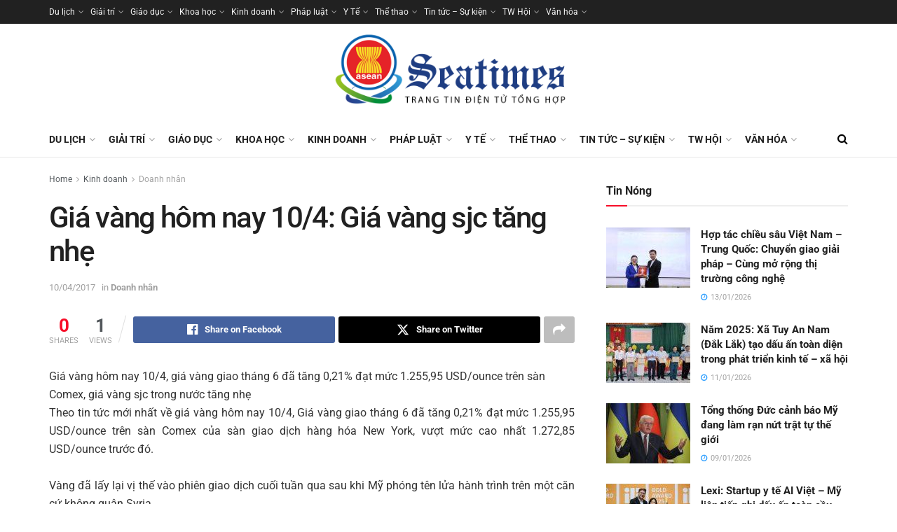

--- FILE ---
content_type: text/html; charset=UTF-8
request_url: https://seatimes.com.vn/gia-vang-hom-nay-10-4-gia-vang-sjc-tang-nhe/
body_size: 27014
content:
<!doctype html>
<!--[if lt IE 7]> <html class="no-js lt-ie9 lt-ie8 lt-ie7" lang="vi"> <![endif]-->
<!--[if IE 7]>    <html class="no-js lt-ie9 lt-ie8" lang="vi"> <![endif]-->
<!--[if IE 8]>    <html class="no-js lt-ie9" lang="vi"> <![endif]-->
<!--[if IE 9]>    <html class="no-js lt-ie10" lang="vi"> <![endif]-->
<!--[if gt IE 8]><!--> <html class="no-js" lang="vi"> <!--<![endif]-->
<head>
    <meta http-equiv="Content-Type" content="text/html; charset=UTF-8" />
    <meta name='viewport' content='width=device-width, initial-scale=1, user-scalable=yes' />
    <link rel="profile" href="https://gmpg.org/xfn/11" />
    <link rel="pingback" href="https://seatimes.com.vn/xmlrpc.php" />
    <meta name='robots' content='index, follow, max-image-preview:large, max-snippet:-1, max-video-preview:-1' />
			<script type="text/javascript">
			  var jnews_ajax_url = '/?ajax-request=jnews'
			</script>
			<script type="text/javascript">;window.jnews=window.jnews||{},window.jnews.library=window.jnews.library||{},window.jnews.library=function(){"use strict";var e=this;e.win=window,e.doc=document,e.noop=function(){},e.globalBody=e.doc.getElementsByTagName("body")[0],e.globalBody=e.globalBody?e.globalBody:e.doc,e.win.jnewsDataStorage=e.win.jnewsDataStorage||{_storage:new WeakMap,put:function(e,t,n){this._storage.has(e)||this._storage.set(e,new Map),this._storage.get(e).set(t,n)},get:function(e,t){return this._storage.get(e).get(t)},has:function(e,t){return this._storage.has(e)&&this._storage.get(e).has(t)},remove:function(e,t){var n=this._storage.get(e).delete(t);return 0===!this._storage.get(e).size&&this._storage.delete(e),n}},e.windowWidth=function(){return e.win.innerWidth||e.docEl.clientWidth||e.globalBody.clientWidth},e.windowHeight=function(){return e.win.innerHeight||e.docEl.clientHeight||e.globalBody.clientHeight},e.requestAnimationFrame=e.win.requestAnimationFrame||e.win.webkitRequestAnimationFrame||e.win.mozRequestAnimationFrame||e.win.msRequestAnimationFrame||window.oRequestAnimationFrame||function(e){return setTimeout(e,1e3/60)},e.cancelAnimationFrame=e.win.cancelAnimationFrame||e.win.webkitCancelAnimationFrame||e.win.webkitCancelRequestAnimationFrame||e.win.mozCancelAnimationFrame||e.win.msCancelRequestAnimationFrame||e.win.oCancelRequestAnimationFrame||function(e){clearTimeout(e)},e.classListSupport="classList"in document.createElement("_"),e.hasClass=e.classListSupport?function(e,t){return e.classList.contains(t)}:function(e,t){return e.className.indexOf(t)>=0},e.addClass=e.classListSupport?function(t,n){e.hasClass(t,n)||t.classList.add(n)}:function(t,n){e.hasClass(t,n)||(t.className+=" "+n)},e.removeClass=e.classListSupport?function(t,n){e.hasClass(t,n)&&t.classList.remove(n)}:function(t,n){e.hasClass(t,n)&&(t.className=t.className.replace(n,""))},e.objKeys=function(e){var t=[];for(var n in e)Object.prototype.hasOwnProperty.call(e,n)&&t.push(n);return t},e.isObjectSame=function(e,t){var n=!0;return JSON.stringify(e)!==JSON.stringify(t)&&(n=!1),n},e.extend=function(){for(var e,t,n,o=arguments[0]||{},i=1,a=arguments.length;i<a;i++)if(null!==(e=arguments[i]))for(t in e)o!==(n=e[t])&&void 0!==n&&(o[t]=n);return o},e.dataStorage=e.win.jnewsDataStorage,e.isVisible=function(e){return 0!==e.offsetWidth&&0!==e.offsetHeight||e.getBoundingClientRect().length},e.getHeight=function(e){return e.offsetHeight||e.clientHeight||e.getBoundingClientRect().height},e.getWidth=function(e){return e.offsetWidth||e.clientWidth||e.getBoundingClientRect().width},e.supportsPassive=!1;try{var t=Object.defineProperty({},"passive",{get:function(){e.supportsPassive=!0}});"createEvent"in e.doc?e.win.addEventListener("test",null,t):"fireEvent"in e.doc&&e.win.attachEvent("test",null)}catch(e){}e.passiveOption=!!e.supportsPassive&&{passive:!0},e.setStorage=function(e,t){e="jnews-"+e;var n={expired:Math.floor(((new Date).getTime()+432e5)/1e3)};t=Object.assign(n,t);localStorage.setItem(e,JSON.stringify(t))},e.getStorage=function(e){e="jnews-"+e;var t=localStorage.getItem(e);return null!==t&&0<t.length?JSON.parse(localStorage.getItem(e)):{}},e.expiredStorage=function(){var t,n="jnews-";for(var o in localStorage)o.indexOf(n)>-1&&"undefined"!==(t=e.getStorage(o.replace(n,""))).expired&&t.expired<Math.floor((new Date).getTime()/1e3)&&localStorage.removeItem(o)},e.addEvents=function(t,n,o){for(var i in n){var a=["touchstart","touchmove"].indexOf(i)>=0&&!o&&e.passiveOption;"createEvent"in e.doc?t.addEventListener(i,n[i],a):"fireEvent"in e.doc&&t.attachEvent("on"+i,n[i])}},e.removeEvents=function(t,n){for(var o in n)"createEvent"in e.doc?t.removeEventListener(o,n[o]):"fireEvent"in e.doc&&t.detachEvent("on"+o,n[o])},e.triggerEvents=function(t,n,o){var i;o=o||{detail:null};return"createEvent"in e.doc?(!(i=e.doc.createEvent("CustomEvent")||new CustomEvent(n)).initCustomEvent||i.initCustomEvent(n,!0,!1,o),void t.dispatchEvent(i)):"fireEvent"in e.doc?((i=e.doc.createEventObject()).eventType=n,void t.fireEvent("on"+i.eventType,i)):void 0},e.getParents=function(t,n){void 0===n&&(n=e.doc);for(var o=[],i=t.parentNode,a=!1;!a;)if(i){var r=i;r.querySelectorAll(n).length?a=!0:(o.push(r),i=r.parentNode)}else o=[],a=!0;return o},e.forEach=function(e,t,n){for(var o=0,i=e.length;o<i;o++)t.call(n,e[o],o)},e.getText=function(e){return e.innerText||e.textContent},e.setText=function(e,t){var n="object"==typeof t?t.innerText||t.textContent:t;e.innerText&&(e.innerText=n),e.textContent&&(e.textContent=n)},e.httpBuildQuery=function(t){return e.objKeys(t).reduce(function t(n){var o=arguments.length>1&&void 0!==arguments[1]?arguments[1]:null;return function(i,a){var r=n[a];a=encodeURIComponent(a);var s=o?"".concat(o,"[").concat(a,"]"):a;return null==r||"function"==typeof r?(i.push("".concat(s,"=")),i):["number","boolean","string"].includes(typeof r)?(i.push("".concat(s,"=").concat(encodeURIComponent(r))),i):(i.push(e.objKeys(r).reduce(t(r,s),[]).join("&")),i)}}(t),[]).join("&")},e.get=function(t,n,o,i){return o="function"==typeof o?o:e.noop,e.ajax("GET",t,n,o,i)},e.post=function(t,n,o,i){return o="function"==typeof o?o:e.noop,e.ajax("POST",t,n,o,i)},e.ajax=function(t,n,o,i,a){var r=new XMLHttpRequest,s=n,c=e.httpBuildQuery(o);if(t=-1!=["GET","POST"].indexOf(t)?t:"GET",r.open(t,s+("GET"==t?"?"+c:""),!0),"POST"==t&&r.setRequestHeader("Content-type","application/x-www-form-urlencoded"),r.setRequestHeader("X-Requested-With","XMLHttpRequest"),r.onreadystatechange=function(){4===r.readyState&&200<=r.status&&300>r.status&&"function"==typeof i&&i.call(void 0,r.response)},void 0!==a&&!a){return{xhr:r,send:function(){r.send("POST"==t?c:null)}}}return r.send("POST"==t?c:null),{xhr:r}},e.scrollTo=function(t,n,o){function i(e,t,n){this.start=this.position(),this.change=e-this.start,this.currentTime=0,this.increment=20,this.duration=void 0===n?500:n,this.callback=t,this.finish=!1,this.animateScroll()}return Math.easeInOutQuad=function(e,t,n,o){return(e/=o/2)<1?n/2*e*e+t:-n/2*(--e*(e-2)-1)+t},i.prototype.stop=function(){this.finish=!0},i.prototype.move=function(t){e.doc.documentElement.scrollTop=t,e.globalBody.parentNode.scrollTop=t,e.globalBody.scrollTop=t},i.prototype.position=function(){return e.doc.documentElement.scrollTop||e.globalBody.parentNode.scrollTop||e.globalBody.scrollTop},i.prototype.animateScroll=function(){this.currentTime+=this.increment;var t=Math.easeInOutQuad(this.currentTime,this.start,this.change,this.duration);this.move(t),this.currentTime<this.duration&&!this.finish?e.requestAnimationFrame.call(e.win,this.animateScroll.bind(this)):this.callback&&"function"==typeof this.callback&&this.callback()},new i(t,n,o)},e.unwrap=function(t){var n,o=t;e.forEach(t,(function(e,t){n?n+=e:n=e})),o.replaceWith(n)},e.performance={start:function(e){performance.mark(e+"Start")},stop:function(e){performance.mark(e+"End"),performance.measure(e,e+"Start",e+"End")}},e.fps=function(){var t=0,n=0,o=0;!function(){var i=t=0,a=0,r=0,s=document.getElementById("fpsTable"),c=function(t){void 0===document.getElementsByTagName("body")[0]?e.requestAnimationFrame.call(e.win,(function(){c(t)})):document.getElementsByTagName("body")[0].appendChild(t)};null===s&&((s=document.createElement("div")).style.position="fixed",s.style.top="120px",s.style.left="10px",s.style.width="100px",s.style.height="20px",s.style.border="1px solid black",s.style.fontSize="11px",s.style.zIndex="100000",s.style.backgroundColor="white",s.id="fpsTable",c(s));var l=function(){o++,n=Date.now(),(a=(o/(r=(n-t)/1e3)).toPrecision(2))!=i&&(i=a,s.innerHTML=i+"fps"),1<r&&(t=n,o=0),e.requestAnimationFrame.call(e.win,l)};l()}()},e.instr=function(e,t){for(var n=0;n<t.length;n++)if(-1!==e.toLowerCase().indexOf(t[n].toLowerCase()))return!0},e.winLoad=function(t,n){function o(o){if("complete"===e.doc.readyState||"interactive"===e.doc.readyState)return!o||n?setTimeout(t,n||1):t(o),1}o()||e.addEvents(e.win,{load:o})},e.docReady=function(t,n){function o(o){if("complete"===e.doc.readyState||"interactive"===e.doc.readyState)return!o||n?setTimeout(t,n||1):t(o),1}o()||e.addEvents(e.doc,{DOMContentLoaded:o})},e.fireOnce=function(){e.docReady((function(){e.assets=e.assets||[],e.assets.length&&(e.boot(),e.load_assets())}),50)},e.boot=function(){e.length&&e.doc.querySelectorAll("style[media]").forEach((function(e){"not all"==e.getAttribute("media")&&e.removeAttribute("media")}))},e.create_js=function(t,n){var o=e.doc.createElement("script");switch(o.setAttribute("src",t),n){case"defer":o.setAttribute("defer",!0);break;case"async":o.setAttribute("async",!0);break;case"deferasync":o.setAttribute("defer",!0),o.setAttribute("async",!0)}e.globalBody.appendChild(o)},e.load_assets=function(){"object"==typeof e.assets&&e.forEach(e.assets.slice(0),(function(t,n){var o="";t.defer&&(o+="defer"),t.async&&(o+="async"),e.create_js(t.url,o);var i=e.assets.indexOf(t);i>-1&&e.assets.splice(i,1)})),e.assets=jnewsoption.au_scripts=window.jnewsads=[]},e.setCookie=function(e,t,n){var o="";if(n){var i=new Date;i.setTime(i.getTime()+24*n*60*60*1e3),o="; expires="+i.toUTCString()}document.cookie=e+"="+(t||"")+o+"; path=/"},e.getCookie=function(e){for(var t=e+"=",n=document.cookie.split(";"),o=0;o<n.length;o++){for(var i=n[o];" "==i.charAt(0);)i=i.substring(1,i.length);if(0==i.indexOf(t))return i.substring(t.length,i.length)}return null},e.eraseCookie=function(e){document.cookie=e+"=; Path=/; Expires=Thu, 01 Jan 1970 00:00:01 GMT;"},e.docReady((function(){e.globalBody=e.globalBody==e.doc?e.doc.getElementsByTagName("body")[0]:e.globalBody,e.globalBody=e.globalBody?e.globalBody:e.doc})),e.winLoad((function(){e.winLoad((function(){var t=!1;if(void 0!==window.jnewsadmin)if(void 0!==window.file_version_checker){var n=e.objKeys(window.file_version_checker);n.length?n.forEach((function(e){t||"10.0.4"===window.file_version_checker[e]||(t=!0)})):t=!0}else t=!0;t&&(window.jnewsHelper.getMessage(),window.jnewsHelper.getNotice())}),2500)}))},window.jnews.library=new window.jnews.library;</script>
	<!-- This site is optimized with the Yoast SEO plugin v26.1.1 - https://yoast.com/wordpress/plugins/seo/ -->
	<title>Giá vàng hôm nay 10/4: Giá vàng sjc tăng nhẹ - Seatimes - Thời báo Đông Nam Á</title>
	<link rel="canonical" href="https://seatimes.com.vn/gia-vang-hom-nay-10-4-gia-vang-sjc-tang-nhe/" />
	<meta property="og:locale" content="vi_VN" />
	<meta property="og:type" content="article" />
	<meta property="og:title" content="Giá vàng hôm nay 10/4: Giá vàng sjc tăng nhẹ - Seatimes - Thời báo Đông Nam Á" />
	<meta property="og:description" content="Giá vàng hôm nay 10/4, giá vàng giao tháng 6 đã tăng 0,21% đạt mức 1.255,95 USD/ounce trên sàn Comex, giá vàng sjc trong nước tăng nhẹ" />
	<meta property="og:url" content="https://seatimes.com.vn/gia-vang-hom-nay-10-4-gia-vang-sjc-tang-nhe/" />
	<meta property="og:site_name" content="Seatimes - Thời báo Đông Nam Á" />
	<meta property="article:published_time" content="2017-04-10T09:49:00+00:00" />
	<meta property="og:image" content="https://seatimes.com.vn/wp-content/uploads/2021/56/gia-vang10-4-2017-1.jpg" />
	<meta property="og:image:width" content="490" />
	<meta property="og:image:height" content="306" />
	<meta property="og:image:type" content="image/jpeg" />
	<meta name="author" content="admin" />
	<meta name="twitter:card" content="summary_large_image" />
	<meta name="twitter:label1" content="Được viết bởi" />
	<meta name="twitter:data1" content="admin" />
	<meta name="twitter:label2" content="Ước tính thời gian đọc" />
	<meta name="twitter:data2" content="2 phút" />
	<script type="application/ld+json" class="yoast-schema-graph">{"@context":"https://schema.org","@graph":[{"@type":"Article","@id":"https://seatimes.com.vn/gia-vang-hom-nay-10-4-gia-vang-sjc-tang-nhe/#article","isPartOf":{"@id":"https://seatimes.com.vn/gia-vang-hom-nay-10-4-gia-vang-sjc-tang-nhe/"},"author":{"name":"admin","@id":"https://seatimes.com.vn/#/schema/person/370839d301fc09a7be79ec0bc723d1ec"},"headline":"Giá vàng hôm nay 10/4: Giá vàng sjc tăng nhẹ","datePublished":"2017-04-10T09:49:00+00:00","mainEntityOfPage":{"@id":"https://seatimes.com.vn/gia-vang-hom-nay-10-4-gia-vang-sjc-tang-nhe/"},"wordCount":408,"commentCount":0,"publisher":{"@id":"https://seatimes.com.vn/#organization"},"image":{"@id":"https://seatimes.com.vn/gia-vang-hom-nay-10-4-gia-vang-sjc-tang-nhe/#primaryimage"},"thumbnailUrl":"https://seatimes.com.vn/wp-content/uploads/2021/56/gia-vang10-4-2017-1.jpg","keywords":["Giá vàng","giá vàng 10/4","giá vàng hôm nay","giá vàng SJC"],"articleSection":["Doanh nhân"],"inLanguage":"vi"},{"@type":"WebPage","@id":"https://seatimes.com.vn/gia-vang-hom-nay-10-4-gia-vang-sjc-tang-nhe/","url":"https://seatimes.com.vn/gia-vang-hom-nay-10-4-gia-vang-sjc-tang-nhe/","name":"Giá vàng hôm nay 10/4: Giá vàng sjc tăng nhẹ - Seatimes - Thời báo Đông Nam Á","isPartOf":{"@id":"https://seatimes.com.vn/#website"},"primaryImageOfPage":{"@id":"https://seatimes.com.vn/gia-vang-hom-nay-10-4-gia-vang-sjc-tang-nhe/#primaryimage"},"image":{"@id":"https://seatimes.com.vn/gia-vang-hom-nay-10-4-gia-vang-sjc-tang-nhe/#primaryimage"},"thumbnailUrl":"https://seatimes.com.vn/wp-content/uploads/2021/56/gia-vang10-4-2017-1.jpg","datePublished":"2017-04-10T09:49:00+00:00","breadcrumb":{"@id":"https://seatimes.com.vn/gia-vang-hom-nay-10-4-gia-vang-sjc-tang-nhe/#breadcrumb"},"inLanguage":"vi","potentialAction":[{"@type":"ReadAction","target":["https://seatimes.com.vn/gia-vang-hom-nay-10-4-gia-vang-sjc-tang-nhe/"]}]},{"@type":"ImageObject","inLanguage":"vi","@id":"https://seatimes.com.vn/gia-vang-hom-nay-10-4-gia-vang-sjc-tang-nhe/#primaryimage","url":"https://seatimes.com.vn/wp-content/uploads/2021/56/gia-vang10-4-2017-1.jpg","contentUrl":"https://seatimes.com.vn/wp-content/uploads/2021/56/gia-vang10-4-2017-1.jpg","width":490,"height":306},{"@type":"BreadcrumbList","@id":"https://seatimes.com.vn/gia-vang-hom-nay-10-4-gia-vang-sjc-tang-nhe/#breadcrumb","itemListElement":[{"@type":"ListItem","position":1,"name":"Trang chủ","item":"https://seatimes.com.vn/"},{"@type":"ListItem","position":2,"name":"Giá vàng hôm nay 10/4: Giá vàng sjc tăng nhẹ"}]},{"@type":"WebSite","@id":"https://seatimes.com.vn/#website","url":"https://seatimes.com.vn/","name":"Seatimes - Thời báo Đông Nam Á","description":"Tin nhanh, tin tức đời sống","publisher":{"@id":"https://seatimes.com.vn/#organization"},"potentialAction":[{"@type":"SearchAction","target":{"@type":"EntryPoint","urlTemplate":"https://seatimes.com.vn/?s={search_term_string}"},"query-input":{"@type":"PropertyValueSpecification","valueRequired":true,"valueName":"search_term_string"}}],"inLanguage":"vi"},{"@type":"Organization","@id":"https://seatimes.com.vn/#organization","name":"Seatimes - Thời báo Đông Nam Á","url":"https://seatimes.com.vn/","logo":{"@type":"ImageObject","inLanguage":"vi","@id":"https://seatimes.com.vn/#/schema/logo/image/","url":"https://seatimes.com.vn/wp-content/uploads/2022/12/logo-seatimes-new.png","contentUrl":"https://seatimes.com.vn/wp-content/uploads/2022/12/logo-seatimes-new.png","width":784,"height":300,"caption":"Seatimes - Thời báo Đông Nam Á"},"image":{"@id":"https://seatimes.com.vn/#/schema/logo/image/"}},{"@type":"Person","@id":"https://seatimes.com.vn/#/schema/person/370839d301fc09a7be79ec0bc723d1ec","name":"admin","sameAs":["https://seatimes.com.vn"],"url":"https://seatimes.com.vn/author/namkiem/"}]}</script>
	<!-- / Yoast SEO plugin. -->


<link rel='dns-prefetch' href='//fonts.googleapis.com' />
<link rel='preconnect' href='https://fonts.gstatic.com' />
<link rel="alternate" type="application/rss+xml" title="Dòng thông tin Seatimes - Thời báo Đông Nam Á &raquo;" href="https://seatimes.com.vn/feed/" />
<link rel="alternate" title="oNhúng (JSON)" type="application/json+oembed" href="https://seatimes.com.vn/wp-json/oembed/1.0/embed?url=https%3A%2F%2Fseatimes.com.vn%2Fgia-vang-hom-nay-10-4-gia-vang-sjc-tang-nhe%2F" />
<style id='wp-img-auto-sizes-contain-inline-css' type='text/css'>
img:is([sizes=auto i],[sizes^="auto," i]){contain-intrinsic-size:3000px 1500px}
/*# sourceURL=wp-img-auto-sizes-contain-inline-css */
</style>
<style id='wp-emoji-styles-inline-css' type='text/css'>

	img.wp-smiley, img.emoji {
		display: inline !important;
		border: none !important;
		box-shadow: none !important;
		height: 1em !important;
		width: 1em !important;
		margin: 0 0.07em !important;
		vertical-align: -0.1em !important;
		background: none !important;
		padding: 0 !important;
	}
/*# sourceURL=wp-emoji-styles-inline-css */
</style>
<link rel='stylesheet' id='wp-block-library-css' href='https://seatimes.com.vn/wp-includes/css/dist/block-library/style.min.css?ver=6.9' type='text/css' media='all' />
<style id='global-styles-inline-css' type='text/css'>
:root{--wp--preset--aspect-ratio--square: 1;--wp--preset--aspect-ratio--4-3: 4/3;--wp--preset--aspect-ratio--3-4: 3/4;--wp--preset--aspect-ratio--3-2: 3/2;--wp--preset--aspect-ratio--2-3: 2/3;--wp--preset--aspect-ratio--16-9: 16/9;--wp--preset--aspect-ratio--9-16: 9/16;--wp--preset--color--black: #000000;--wp--preset--color--cyan-bluish-gray: #abb8c3;--wp--preset--color--white: #ffffff;--wp--preset--color--pale-pink: #f78da7;--wp--preset--color--vivid-red: #cf2e2e;--wp--preset--color--luminous-vivid-orange: #ff6900;--wp--preset--color--luminous-vivid-amber: #fcb900;--wp--preset--color--light-green-cyan: #7bdcb5;--wp--preset--color--vivid-green-cyan: #00d084;--wp--preset--color--pale-cyan-blue: #8ed1fc;--wp--preset--color--vivid-cyan-blue: #0693e3;--wp--preset--color--vivid-purple: #9b51e0;--wp--preset--gradient--vivid-cyan-blue-to-vivid-purple: linear-gradient(135deg,rgb(6,147,227) 0%,rgb(155,81,224) 100%);--wp--preset--gradient--light-green-cyan-to-vivid-green-cyan: linear-gradient(135deg,rgb(122,220,180) 0%,rgb(0,208,130) 100%);--wp--preset--gradient--luminous-vivid-amber-to-luminous-vivid-orange: linear-gradient(135deg,rgb(252,185,0) 0%,rgb(255,105,0) 100%);--wp--preset--gradient--luminous-vivid-orange-to-vivid-red: linear-gradient(135deg,rgb(255,105,0) 0%,rgb(207,46,46) 100%);--wp--preset--gradient--very-light-gray-to-cyan-bluish-gray: linear-gradient(135deg,rgb(238,238,238) 0%,rgb(169,184,195) 100%);--wp--preset--gradient--cool-to-warm-spectrum: linear-gradient(135deg,rgb(74,234,220) 0%,rgb(151,120,209) 20%,rgb(207,42,186) 40%,rgb(238,44,130) 60%,rgb(251,105,98) 80%,rgb(254,248,76) 100%);--wp--preset--gradient--blush-light-purple: linear-gradient(135deg,rgb(255,206,236) 0%,rgb(152,150,240) 100%);--wp--preset--gradient--blush-bordeaux: linear-gradient(135deg,rgb(254,205,165) 0%,rgb(254,45,45) 50%,rgb(107,0,62) 100%);--wp--preset--gradient--luminous-dusk: linear-gradient(135deg,rgb(255,203,112) 0%,rgb(199,81,192) 50%,rgb(65,88,208) 100%);--wp--preset--gradient--pale-ocean: linear-gradient(135deg,rgb(255,245,203) 0%,rgb(182,227,212) 50%,rgb(51,167,181) 100%);--wp--preset--gradient--electric-grass: linear-gradient(135deg,rgb(202,248,128) 0%,rgb(113,206,126) 100%);--wp--preset--gradient--midnight: linear-gradient(135deg,rgb(2,3,129) 0%,rgb(40,116,252) 100%);--wp--preset--font-size--small: 13px;--wp--preset--font-size--medium: 20px;--wp--preset--font-size--large: 36px;--wp--preset--font-size--x-large: 42px;--wp--preset--spacing--20: 0.44rem;--wp--preset--spacing--30: 0.67rem;--wp--preset--spacing--40: 1rem;--wp--preset--spacing--50: 1.5rem;--wp--preset--spacing--60: 2.25rem;--wp--preset--spacing--70: 3.38rem;--wp--preset--spacing--80: 5.06rem;--wp--preset--shadow--natural: 6px 6px 9px rgba(0, 0, 0, 0.2);--wp--preset--shadow--deep: 12px 12px 50px rgba(0, 0, 0, 0.4);--wp--preset--shadow--sharp: 6px 6px 0px rgba(0, 0, 0, 0.2);--wp--preset--shadow--outlined: 6px 6px 0px -3px rgb(255, 255, 255), 6px 6px rgb(0, 0, 0);--wp--preset--shadow--crisp: 6px 6px 0px rgb(0, 0, 0);}:where(.is-layout-flex){gap: 0.5em;}:where(.is-layout-grid){gap: 0.5em;}body .is-layout-flex{display: flex;}.is-layout-flex{flex-wrap: wrap;align-items: center;}.is-layout-flex > :is(*, div){margin: 0;}body .is-layout-grid{display: grid;}.is-layout-grid > :is(*, div){margin: 0;}:where(.wp-block-columns.is-layout-flex){gap: 2em;}:where(.wp-block-columns.is-layout-grid){gap: 2em;}:where(.wp-block-post-template.is-layout-flex){gap: 1.25em;}:where(.wp-block-post-template.is-layout-grid){gap: 1.25em;}.has-black-color{color: var(--wp--preset--color--black) !important;}.has-cyan-bluish-gray-color{color: var(--wp--preset--color--cyan-bluish-gray) !important;}.has-white-color{color: var(--wp--preset--color--white) !important;}.has-pale-pink-color{color: var(--wp--preset--color--pale-pink) !important;}.has-vivid-red-color{color: var(--wp--preset--color--vivid-red) !important;}.has-luminous-vivid-orange-color{color: var(--wp--preset--color--luminous-vivid-orange) !important;}.has-luminous-vivid-amber-color{color: var(--wp--preset--color--luminous-vivid-amber) !important;}.has-light-green-cyan-color{color: var(--wp--preset--color--light-green-cyan) !important;}.has-vivid-green-cyan-color{color: var(--wp--preset--color--vivid-green-cyan) !important;}.has-pale-cyan-blue-color{color: var(--wp--preset--color--pale-cyan-blue) !important;}.has-vivid-cyan-blue-color{color: var(--wp--preset--color--vivid-cyan-blue) !important;}.has-vivid-purple-color{color: var(--wp--preset--color--vivid-purple) !important;}.has-black-background-color{background-color: var(--wp--preset--color--black) !important;}.has-cyan-bluish-gray-background-color{background-color: var(--wp--preset--color--cyan-bluish-gray) !important;}.has-white-background-color{background-color: var(--wp--preset--color--white) !important;}.has-pale-pink-background-color{background-color: var(--wp--preset--color--pale-pink) !important;}.has-vivid-red-background-color{background-color: var(--wp--preset--color--vivid-red) !important;}.has-luminous-vivid-orange-background-color{background-color: var(--wp--preset--color--luminous-vivid-orange) !important;}.has-luminous-vivid-amber-background-color{background-color: var(--wp--preset--color--luminous-vivid-amber) !important;}.has-light-green-cyan-background-color{background-color: var(--wp--preset--color--light-green-cyan) !important;}.has-vivid-green-cyan-background-color{background-color: var(--wp--preset--color--vivid-green-cyan) !important;}.has-pale-cyan-blue-background-color{background-color: var(--wp--preset--color--pale-cyan-blue) !important;}.has-vivid-cyan-blue-background-color{background-color: var(--wp--preset--color--vivid-cyan-blue) !important;}.has-vivid-purple-background-color{background-color: var(--wp--preset--color--vivid-purple) !important;}.has-black-border-color{border-color: var(--wp--preset--color--black) !important;}.has-cyan-bluish-gray-border-color{border-color: var(--wp--preset--color--cyan-bluish-gray) !important;}.has-white-border-color{border-color: var(--wp--preset--color--white) !important;}.has-pale-pink-border-color{border-color: var(--wp--preset--color--pale-pink) !important;}.has-vivid-red-border-color{border-color: var(--wp--preset--color--vivid-red) !important;}.has-luminous-vivid-orange-border-color{border-color: var(--wp--preset--color--luminous-vivid-orange) !important;}.has-luminous-vivid-amber-border-color{border-color: var(--wp--preset--color--luminous-vivid-amber) !important;}.has-light-green-cyan-border-color{border-color: var(--wp--preset--color--light-green-cyan) !important;}.has-vivid-green-cyan-border-color{border-color: var(--wp--preset--color--vivid-green-cyan) !important;}.has-pale-cyan-blue-border-color{border-color: var(--wp--preset--color--pale-cyan-blue) !important;}.has-vivid-cyan-blue-border-color{border-color: var(--wp--preset--color--vivid-cyan-blue) !important;}.has-vivid-purple-border-color{border-color: var(--wp--preset--color--vivid-purple) !important;}.has-vivid-cyan-blue-to-vivid-purple-gradient-background{background: var(--wp--preset--gradient--vivid-cyan-blue-to-vivid-purple) !important;}.has-light-green-cyan-to-vivid-green-cyan-gradient-background{background: var(--wp--preset--gradient--light-green-cyan-to-vivid-green-cyan) !important;}.has-luminous-vivid-amber-to-luminous-vivid-orange-gradient-background{background: var(--wp--preset--gradient--luminous-vivid-amber-to-luminous-vivid-orange) !important;}.has-luminous-vivid-orange-to-vivid-red-gradient-background{background: var(--wp--preset--gradient--luminous-vivid-orange-to-vivid-red) !important;}.has-very-light-gray-to-cyan-bluish-gray-gradient-background{background: var(--wp--preset--gradient--very-light-gray-to-cyan-bluish-gray) !important;}.has-cool-to-warm-spectrum-gradient-background{background: var(--wp--preset--gradient--cool-to-warm-spectrum) !important;}.has-blush-light-purple-gradient-background{background: var(--wp--preset--gradient--blush-light-purple) !important;}.has-blush-bordeaux-gradient-background{background: var(--wp--preset--gradient--blush-bordeaux) !important;}.has-luminous-dusk-gradient-background{background: var(--wp--preset--gradient--luminous-dusk) !important;}.has-pale-ocean-gradient-background{background: var(--wp--preset--gradient--pale-ocean) !important;}.has-electric-grass-gradient-background{background: var(--wp--preset--gradient--electric-grass) !important;}.has-midnight-gradient-background{background: var(--wp--preset--gradient--midnight) !important;}.has-small-font-size{font-size: var(--wp--preset--font-size--small) !important;}.has-medium-font-size{font-size: var(--wp--preset--font-size--medium) !important;}.has-large-font-size{font-size: var(--wp--preset--font-size--large) !important;}.has-x-large-font-size{font-size: var(--wp--preset--font-size--x-large) !important;}
/*# sourceURL=global-styles-inline-css */
</style>

<style id='classic-theme-styles-inline-css' type='text/css'>
/*! This file is auto-generated */
.wp-block-button__link{color:#fff;background-color:#32373c;border-radius:9999px;box-shadow:none;text-decoration:none;padding:calc(.667em + 2px) calc(1.333em + 2px);font-size:1.125em}.wp-block-file__button{background:#32373c;color:#fff;text-decoration:none}
/*# sourceURL=/wp-includes/css/classic-themes.min.css */
</style>
<link rel='stylesheet' id='jnews-parent-style-css' href='https://seatimes.com.vn/wp-content/themes/jnews/style.css?ver=6.9' type='text/css' media='all' />
<link rel='stylesheet' id='elementor-frontend-css' href='https://seatimes.com.vn/wp-content/plugins/elementor/assets/css/frontend.min.css?ver=3.30.4' type='text/css' media='all' />
<link rel='stylesheet' id='jeg_customizer_font-css' href='//fonts.googleapis.com/css?family=Roboto%3Aregular%2C500%2C700%2C500%2Cregular&#038;display=swap&#038;ver=1.3.0' type='text/css' media='all' />
<link rel='stylesheet' id='font-awesome-css' href='https://seatimes.com.vn/wp-content/plugins/elementor/assets/lib/font-awesome/css/font-awesome.min.css?ver=4.7.0' type='text/css' media='all' />
<link rel='stylesheet' id='jnews-frontend-css' href='https://seatimes.com.vn/wp-content/themes/jnews/assets/dist/frontend.min.css?ver=1.0.0' type='text/css' media='all' />
<link rel='stylesheet' id='jnews-elementor-css' href='https://seatimes.com.vn/wp-content/themes/jnews/assets/css/elementor-frontend.css?ver=1.0.0' type='text/css' media='all' />
<link rel='stylesheet' id='jnews-style-css' href='https://seatimes.com.vn/wp-content/themes/jnews-child/style.css?ver=1.0.0' type='text/css' media='all' />
<link rel='stylesheet' id='jnews-darkmode-css' href='https://seatimes.com.vn/wp-content/themes/jnews/assets/css/darkmode.css?ver=1.0.0' type='text/css' media='all' />
<link rel='stylesheet' id='jnews-social-login-style-css' href='https://seatimes.com.vn/wp-content/plugins/jnews-social-login/assets/css/plugin.css?ver=11.0.2' type='text/css' media='all' />
<link rel='stylesheet' id='jnews-select-share-css' href='https://seatimes.com.vn/wp-content/plugins/jnews-social-share/assets/css/plugin.css' type='text/css' media='all' />
<link rel='stylesheet' id='jnews-weather-style-css' href='https://seatimes.com.vn/wp-content/plugins/jnews-weather/assets/css/plugin.css?ver=11.0.1' type='text/css' media='all' />
<script type="text/javascript" src="https://seatimes.com.vn/wp-includes/js/jquery/jquery.min.js?ver=3.7.1" id="jquery-core-js"></script>
<script type="text/javascript" src="https://seatimes.com.vn/wp-includes/js/jquery/jquery-migrate.min.js?ver=3.4.1" id="jquery-migrate-js"></script>
<link rel="https://api.w.org/" href="https://seatimes.com.vn/wp-json/" /><link rel="alternate" title="JSON" type="application/json" href="https://seatimes.com.vn/wp-json/wp/v2/posts/13892" /><link rel="EditURI" type="application/rsd+xml" title="RSD" href="https://seatimes.com.vn/xmlrpc.php?rsd" />
<meta name="generator" content="WordPress 6.9" />
<link rel='shortlink' href='https://seatimes.com.vn/?p=13892' />
<meta name="generator" content="Elementor 3.30.4; features: additional_custom_breakpoints; settings: css_print_method-external, google_font-enabled, font_display-auto">
			<style>
				.e-con.e-parent:nth-of-type(n+4):not(.e-lazyloaded):not(.e-no-lazyload),
				.e-con.e-parent:nth-of-type(n+4):not(.e-lazyloaded):not(.e-no-lazyload) * {
					background-image: none !important;
				}
				@media screen and (max-height: 1024px) {
					.e-con.e-parent:nth-of-type(n+3):not(.e-lazyloaded):not(.e-no-lazyload),
					.e-con.e-parent:nth-of-type(n+3):not(.e-lazyloaded):not(.e-no-lazyload) * {
						background-image: none !important;
					}
				}
				@media screen and (max-height: 640px) {
					.e-con.e-parent:nth-of-type(n+2):not(.e-lazyloaded):not(.e-no-lazyload),
					.e-con.e-parent:nth-of-type(n+2):not(.e-lazyloaded):not(.e-no-lazyload) * {
						background-image: none !important;
					}
				}
			</style>
			<script type='application/ld+json'>{"@context":"http:\/\/schema.org","@type":"Organization","@id":"https:\/\/seatimes.com.vn\/#organization","url":"https:\/\/seatimes.com.vn\/","name":"","logo":{"@type":"ImageObject","url":""},"sameAs":["http:\/\/facebook.com","http:\/\/twitter.com","https:\/\/plus.google.com\/ Jegtheme","http:\/\/youtube.com","http:\/\/jnews.jegtheme.com\/default\/feed\/"]}</script>
<script type='application/ld+json'>{"@context":"http:\/\/schema.org","@type":"WebSite","@id":"https:\/\/seatimes.com.vn\/#website","url":"https:\/\/seatimes.com.vn\/","name":"","potentialAction":{"@type":"SearchAction","target":"https:\/\/seatimes.com.vn\/?s={search_term_string}","query-input":"required name=search_term_string"}}</script>
<link rel="icon" href="https://seatimes.com.vn/wp-content/uploads/2022/10/cropped-logo-seatimes-removebg-32x32.png" sizes="32x32" />
<link rel="icon" href="https://seatimes.com.vn/wp-content/uploads/2022/10/cropped-logo-seatimes-removebg-192x192.png" sizes="192x192" />
<link rel="apple-touch-icon" href="https://seatimes.com.vn/wp-content/uploads/2022/10/cropped-logo-seatimes-removebg-180x180.png" />
<meta name="msapplication-TileImage" content="https://seatimes.com.vn/wp-content/uploads/2022/10/cropped-logo-seatimes-removebg-270x270.png" />
<style id="jeg_dynamic_css" type="text/css" data-type="jeg_custom-css">.jeg_header .jeg_bottombar, .jeg_header .jeg_bottombar.jeg_navbar_dark, .jeg_bottombar.jeg_navbar_boxed .jeg_nav_row, .jeg_bottombar.jeg_navbar_dark.jeg_navbar_boxed .jeg_nav_row { border-top-width : 0px; } .jeg_mobile_midbar, .jeg_mobile_midbar.dark { background : #eaeaea; } .jeg_header .socials_widget > a > i.fa:before { color : #f5f5f5; } .jeg_header .socials_widget.nobg > a > i > span.jeg-icon svg { fill : #f5f5f5; } .jeg_header .socials_widget.nobg > a > span.jeg-icon svg { fill : #f5f5f5; } .jeg_header .socials_widget > a > span.jeg-icon svg { fill : #f5f5f5; } .jeg_header .socials_widget > a > i > span.jeg-icon svg { fill : #f5f5f5; } .jeg_navbar_mobile_wrapper .jeg_nav_item a.jeg_mobile_toggle, .jeg_navbar_mobile_wrapper .dark .jeg_nav_item a.jeg_mobile_toggle { color : #5b5b5b; } .jeg_header .jeg_search_wrapper.search_icon .jeg_search_toggle { color : #000000; } .jeg_header .jeg_search_wrapper.jeg_search_popup_expand .jeg_search_form, .jeg_header .jeg_search_popup_expand .jeg_search_result { background : #000000; } .jeg_header .jeg_search_expanded .jeg_search_popup_expand .jeg_search_form:before { border-bottom-color : #000000; } .jeg_header .jeg_search_wrapper.jeg_search_popup_expand .jeg_search_form, .jeg_header .jeg_search_popup_expand .jeg_search_result, .jeg_header .jeg_search_popup_expand .jeg_search_result .search-noresult, .jeg_header .jeg_search_popup_expand .jeg_search_result .search-all-button { border-color : #0a0a0a; } .jeg_header .jeg_search_expanded .jeg_search_popup_expand .jeg_search_form:after { border-bottom-color : #0a0a0a; } .jeg_navbar_mobile .jeg_search_wrapper .jeg_search_toggle, .jeg_navbar_mobile .dark .jeg_search_wrapper .jeg_search_toggle { color : #5b5b5b; } body,input,textarea,select,.chosen-container-single .chosen-single,.btn,.button { font-family: Roboto,Helvetica,Arial,sans-serif; } .jeg_post_title, .entry-header .jeg_post_title, .jeg_single_tpl_2 .entry-header .jeg_post_title, .jeg_single_tpl_3 .entry-header .jeg_post_title, .jeg_single_tpl_6 .entry-header .jeg_post_title, .jeg_content .jeg_custom_title_wrapper .jeg_post_title { font-family: Roboto,Helvetica,Arial,sans-serif;font-weight : 500; font-style : normal;  } .jeg_post_excerpt p, .content-inner p { font-family: Roboto,Helvetica,Arial,sans-serif;font-weight : 400; font-style : normal;  } </style><style type="text/css">
					.no_thumbnail .jeg_thumb,
					.thumbnail-container.no_thumbnail {
					    display: none !important;
					}
					.jeg_search_result .jeg_pl_xs_3.no_thumbnail .jeg_postblock_content,
					.jeg_sidefeed .jeg_pl_xs_3.no_thumbnail .jeg_postblock_content,
					.jeg_pl_sm.no_thumbnail .jeg_postblock_content {
					    margin-left: 0;
					}
					.jeg_postblock_11 .no_thumbnail .jeg_postblock_content,
					.jeg_postblock_12 .no_thumbnail .jeg_postblock_content,
					.jeg_postblock_12.jeg_col_3o3 .no_thumbnail .jeg_postblock_content  {
					    margin-top: 0;
					}
					.jeg_postblock_15 .jeg_pl_md_box.no_thumbnail .jeg_postblock_content,
					.jeg_postblock_19 .jeg_pl_md_box.no_thumbnail .jeg_postblock_content,
					.jeg_postblock_24 .jeg_pl_md_box.no_thumbnail .jeg_postblock_content,
					.jeg_sidefeed .jeg_pl_md_box .jeg_postblock_content {
					    position: relative;
					}
					.jeg_postblock_carousel_2 .no_thumbnail .jeg_post_title a,
					.jeg_postblock_carousel_2 .no_thumbnail .jeg_post_title a:hover,
					.jeg_postblock_carousel_2 .no_thumbnail .jeg_post_meta .fa {
					    color: #212121 !important;
					} 
					.jnews-dark-mode .jeg_postblock_carousel_2 .no_thumbnail .jeg_post_title a,
					.jnews-dark-mode .jeg_postblock_carousel_2 .no_thumbnail .jeg_post_title a:hover,
					.jnews-dark-mode .jeg_postblock_carousel_2 .no_thumbnail .jeg_post_meta .fa {
					    color: #fff !important;
					} 
				</style>		<style type="text/css" id="wp-custom-css">
			.jeg_meta_author, .jeg_authorbox{
	display:none!important
}

.jeg_logo_img{
	width:70%
}

.wp-caption-text{
	 font-size: 10pt!important;
		font-style: italic!important;
}
.mceContentBody.content:after{
	content:none!important;
}

.mce-content-body.content:before{
	background:none!important;
	border-left:none!important;
	position:unset
}

		</style>
		<link rel='stylesheet' id='elementor-post-45191-css' href='https://seatimes.com.vn/wp-content/uploads/elementor/css/post-45191.css?ver=1754136952' type='text/css' media='all' />
<link rel='stylesheet' id='e-animation-fadeInLeft-css' href='https://seatimes.com.vn/wp-content/plugins/elementor/assets/lib/animations/styles/fadeInLeft.min.css?ver=3.30.4' type='text/css' media='all' />
<link rel='stylesheet' id='e-animation-fadeInRight-css' href='https://seatimes.com.vn/wp-content/plugins/elementor/assets/lib/animations/styles/fadeInRight.min.css?ver=3.30.4' type='text/css' media='all' />
<link rel='stylesheet' id='elementor-icons-css' href='https://seatimes.com.vn/wp-content/plugins/elementor/assets/lib/eicons/css/elementor-icons.min.css?ver=5.43.0' type='text/css' media='all' />
<link rel='stylesheet' id='elementor-post-42623-css' href='https://seatimes.com.vn/wp-content/uploads/elementor/css/post-42623.css?ver=1754136952' type='text/css' media='all' />
<link rel='stylesheet' id='elementor-gf-local-roboto-css' href='https://seatimes.com.vn/wp-content/uploads/elementor/google-fonts/css/roboto.css?ver=1754136550' type='text/css' media='all' />
<link rel='stylesheet' id='elementor-gf-local-robotoslab-css' href='https://seatimes.com.vn/wp-content/uploads/elementor/google-fonts/css/robotoslab.css?ver=1754136483' type='text/css' media='all' />
</head>
<body data-rsssl=1 class="wp-singular post-template-default single single-post postid-13892 single-format-standard wp-embed-responsive wp-theme-jnews wp-child-theme-jnews-child jeg_toggle_light jeg_single_tpl_1 jnews jsc_normal elementor-default elementor-kit-42623">

    
    
    <div class="jeg_ad jeg_ad_top jnews_header_top_ads">
        <div class='ads-wrapper  '></div>    </div>

    <!-- The Main Wrapper
    ============================================= -->
    <div class="jeg_viewport">

        
        <div class="jeg_header_wrapper">
            <div class="jeg_header_instagram_wrapper">
    </div>

<!-- HEADER -->
<div class="jeg_header normal">
    <div class="jeg_topbar jeg_container jeg_navbar_wrapper dark">
    <div class="container">
        <div class="jeg_nav_row">
            
                <div class="jeg_nav_col jeg_nav_left  jeg_nav_grow">
                    <div class="item_wrap jeg_nav_alignleft">
                        <div class="jeg_nav_item">
	<ul class="jeg_menu jeg_top_menu"><li id="menu-item-42564" class="menu-item menu-item-type-taxonomy menu-item-object-category menu-item-has-children menu-item-42564"><a href="https://seatimes.com.vn/category/du-lich/">Du lịch</a>
<ul class="sub-menu">
	<li id="menu-item-42565" class="menu-item menu-item-type-taxonomy menu-item-object-category menu-item-42565"><a href="https://seatimes.com.vn/category/du-lich/am-thuc/">Ẩm thực</a></li>
	<li id="menu-item-42566" class="menu-item menu-item-type-taxonomy menu-item-object-category menu-item-42566"><a href="https://seatimes.com.vn/category/du-lich/cam-nang-di-lich/">Cẩm nang di lịch</a></li>
	<li id="menu-item-42567" class="menu-item menu-item-type-taxonomy menu-item-object-category menu-item-42567"><a href="https://seatimes.com.vn/category/du-lich/diem-den/">Điểm đến</a></li>
</ul>
</li>
<li id="menu-item-42568" class="menu-item menu-item-type-taxonomy menu-item-object-category menu-item-has-children menu-item-42568"><a href="https://seatimes.com.vn/category/giai-tri/">Giải trí</a>
<ul class="sub-menu">
	<li id="menu-item-42569" class="menu-item menu-item-type-taxonomy menu-item-object-category menu-item-42569"><a href="https://seatimes.com.vn/category/giai-tri/dien-anh/">Điện ảnh</a></li>
	<li id="menu-item-42570" class="menu-item menu-item-type-taxonomy menu-item-object-category menu-item-42570"><a href="https://seatimes.com.vn/category/giai-tri/hau-truong-giai-tri/">Hậu trường</a></li>
	<li id="menu-item-42571" class="menu-item menu-item-type-taxonomy menu-item-object-category menu-item-42571"><a href="https://seatimes.com.vn/category/giai-tri/lam-dep/">Làm đẹp</a></li>
	<li id="menu-item-42572" class="menu-item menu-item-type-taxonomy menu-item-object-category menu-item-42572"><a href="https://seatimes.com.vn/category/giai-tri/my-thuat/">Mỹ thuật</a></li>
	<li id="menu-item-42573" class="menu-item menu-item-type-taxonomy menu-item-object-category menu-item-42573"><a href="https://seatimes.com.vn/category/giai-tri/thoi-trang/">Thời trang</a></li>
</ul>
</li>
<li id="menu-item-42574" class="menu-item menu-item-type-taxonomy menu-item-object-category menu-item-has-children menu-item-42574"><a href="https://seatimes.com.vn/category/giao-duc/">Giáo dục</a>
<ul class="sub-menu">
	<li id="menu-item-42575" class="menu-item menu-item-type-taxonomy menu-item-object-category menu-item-42575"><a href="https://seatimes.com.vn/category/giao-duc/nganh-hoc/">Ngành học</a></li>
	<li id="menu-item-42576" class="menu-item menu-item-type-taxonomy menu-item-object-category menu-item-42576"><a href="https://seatimes.com.vn/category/giao-duc/tin-giao-duc/">Tin giáo dục</a></li>
	<li id="menu-item-42577" class="menu-item menu-item-type-taxonomy menu-item-object-category menu-item-42577"><a href="https://seatimes.com.vn/category/giao-duc/tuyen-sinh/">Tuyển sinh</a></li>
</ul>
</li>
<li id="menu-item-42578" class="menu-item menu-item-type-taxonomy menu-item-object-category menu-item-has-children menu-item-42578"><a href="https://seatimes.com.vn/category/khoa-hoc/">Khoa học</a>
<ul class="sub-menu">
	<li id="menu-item-42579" class="menu-item menu-item-type-taxonomy menu-item-object-category menu-item-42579"><a href="https://seatimes.com.vn/category/khoa-hoc/cong-nghe/">Công nghệ</a></li>
	<li id="menu-item-42580" class="menu-item menu-item-type-taxonomy menu-item-object-category menu-item-42580"><a href="https://seatimes.com.vn/category/khoa-hoc/phat-minh/">Phát minh</a></li>
	<li id="menu-item-42581" class="menu-item menu-item-type-taxonomy menu-item-object-category menu-item-42581"><a href="https://seatimes.com.vn/category/khoa-hoc/tin-tuc/">Tin tức</a></li>
	<li id="menu-item-42616" class="menu-item menu-item-type-taxonomy menu-item-object-category menu-item-42616"><a href="https://seatimes.com.vn/category/khoa-hoc/ung-dung/">Ứng dụng</a></li>
</ul>
</li>
<li id="menu-item-42582" class="menu-item menu-item-type-taxonomy menu-item-object-category current-post-ancestor menu-item-has-children menu-item-42582"><a href="https://seatimes.com.vn/category/kinh-doanh/">Kinh doanh</a>
<ul class="sub-menu">
	<li id="menu-item-42583" class="menu-item menu-item-type-taxonomy menu-item-object-category menu-item-42583"><a href="https://seatimes.com.vn/category/kinh-doanh/dau-tu-tai-chinh/">Đầu tư &#8211; Tài chính</a></li>
	<li id="menu-item-42584" class="menu-item menu-item-type-taxonomy menu-item-object-category menu-item-42584"><a href="https://seatimes.com.vn/category/kinh-doanh/doanh-nghiep/">Doanh nghiệp</a></li>
	<li id="menu-item-42585" class="menu-item menu-item-type-taxonomy menu-item-object-category current-post-ancestor current-menu-parent current-post-parent menu-item-42585"><a href="https://seatimes.com.vn/category/kinh-doanh/doanh-nhan/">Doanh nhân</a></li>
	<li id="menu-item-42586" class="menu-item menu-item-type-taxonomy menu-item-object-category menu-item-42586"><a href="https://seatimes.com.vn/category/kinh-doanh/thi-truong-24h/">Tin Kinh tế</a></li>
	<li id="menu-item-42620" class="menu-item menu-item-type-taxonomy menu-item-object-category menu-item-42620"><a href="https://seatimes.com.vn/category/kinh-doanh/xuat-nhap-khau/">Xuất nhập khẩu</a></li>
</ul>
</li>
<li id="menu-item-42587" class="menu-item menu-item-type-taxonomy menu-item-object-category menu-item-has-children menu-item-42587"><a href="https://seatimes.com.vn/category/phap-luat/">Pháp luật</a>
<ul class="sub-menu">
	<li id="menu-item-42588" class="menu-item menu-item-type-taxonomy menu-item-object-category menu-item-42588"><a href="https://seatimes.com.vn/category/phap-luat/kien-thuc/">Kiến thức</a></li>
	<li id="menu-item-42589" class="menu-item menu-item-type-taxonomy menu-item-object-category menu-item-42589"><a href="https://seatimes.com.vn/category/phap-luat/phong-su/">Phóng sự</a></li>
	<li id="menu-item-42590" class="menu-item menu-item-type-taxonomy menu-item-object-category menu-item-42590"><a href="https://seatimes.com.vn/category/phap-luat/tin-nhanh/">Tin nhanh</a></li>
	<li id="menu-item-42617" class="menu-item menu-item-type-taxonomy menu-item-object-category menu-item-42617"><a href="https://seatimes.com.vn/category/phap-luat/van-ban/">Văn bản</a></li>
</ul>
</li>
<li id="menu-item-42591" class="menu-item menu-item-type-taxonomy menu-item-object-category menu-item-has-children menu-item-42591"><a href="https://seatimes.com.vn/category/y-te/">Y Tế</a>
<ul class="sub-menu">
	<li id="menu-item-42592" class="menu-item menu-item-type-taxonomy menu-item-object-category menu-item-42592"><a href="https://seatimes.com.vn/category/y-te/cac-benh-thuong-gap/">Các bệnh thường gặp</a></li>
	<li id="menu-item-42593" class="menu-item menu-item-type-taxonomy menu-item-object-category menu-item-42593"><a href="https://seatimes.com.vn/category/y-te/dinh-duong/">Dinh dưỡng</a></li>
	<li id="menu-item-42594" class="menu-item menu-item-type-taxonomy menu-item-object-category menu-item-42594"><a href="https://seatimes.com.vn/category/y-te/khoe-dep/">Khỏe đẹp</a></li>
	<li id="menu-item-42595" class="menu-item menu-item-type-taxonomy menu-item-object-category menu-item-42595"><a href="https://seatimes.com.vn/category/y-te/thuoc-quanh-ta/">Thuốc quanh ta</a></li>
	<li id="menu-item-42596" class="menu-item menu-item-type-taxonomy menu-item-object-category menu-item-42596"><a href="https://seatimes.com.vn/category/y-te/tin-suc-khoe/">Tin sức khỏe</a></li>
</ul>
</li>
<li id="menu-item-42597" class="menu-item menu-item-type-taxonomy menu-item-object-category menu-item-has-children menu-item-42597"><a href="https://seatimes.com.vn/category/the-thao/">Thể thao</a>
<ul class="sub-menu">
	<li id="menu-item-42598" class="menu-item menu-item-type-taxonomy menu-item-object-category menu-item-42598"><a href="https://seatimes.com.vn/category/the-thao/bong-da/">Bóng đá</a></li>
	<li id="menu-item-42599" class="menu-item menu-item-type-taxonomy menu-item-object-category menu-item-42599"><a href="https://seatimes.com.vn/category/the-thao/cac-mon-the-thao-khac/">Các môn thể thao khác</a></li>
	<li id="menu-item-42600" class="menu-item menu-item-type-taxonomy menu-item-object-category menu-item-42600"><a href="https://seatimes.com.vn/category/the-thao/tin-the-thao/">Tin thể thao</a></li>
	<li id="menu-item-42618" class="menu-item menu-item-type-taxonomy menu-item-object-category menu-item-42618"><a href="https://seatimes.com.vn/category/the-thao/xe-co/">Xe cộ</a></li>
	<li id="menu-item-42619" class="menu-item menu-item-type-taxonomy menu-item-object-category menu-item-42619"><a href="https://seatimes.com.vn/category/the-thao/xu-huong/">Xu hướng</a></li>
</ul>
</li>
<li id="menu-item-42601" class="menu-item menu-item-type-taxonomy menu-item-object-category menu-item-has-children menu-item-42601"><a href="https://seatimes.com.vn/category/tin-tuc-su-kien/">Tin tức &#8211; Sự kiện</a>
<ul class="sub-menu">
	<li id="menu-item-42602" class="menu-item menu-item-type-taxonomy menu-item-object-category menu-item-42602"><a href="https://seatimes.com.vn/category/tin-tuc-su-kien/asean-asia/">ASEAN-ASIA</a></li>
	<li id="menu-item-42603" class="menu-item menu-item-type-taxonomy menu-item-object-category menu-item-42603"><a href="https://seatimes.com.vn/category/tin-tuc-su-kien/quoc-te/">Quốc tế</a></li>
	<li id="menu-item-42604" class="menu-item menu-item-type-taxonomy menu-item-object-category menu-item-42604"><a href="https://seatimes.com.vn/category/tin-tuc-su-kien/trong-nuoc/">Trong nước</a></li>
</ul>
</li>
<li id="menu-item-42605" class="menu-item menu-item-type-taxonomy menu-item-object-category menu-item-has-children menu-item-42605"><a href="https://seatimes.com.vn/category/tw-hoi/">TW Hội</a>
<ul class="sub-menu">
	<li id="menu-item-42606" class="menu-item menu-item-type-taxonomy menu-item-object-category menu-item-42606"><a href="https://seatimes.com.vn/category/tw-hoi/hoat-dong-hoi/">Hoạt động Hội</a></li>
	<li id="menu-item-42607" class="menu-item menu-item-type-taxonomy menu-item-object-category menu-item-42607"><a href="https://seatimes.com.vn/category/tw-hoi/tai-lieu-bo-tro/">Tài liệu bổ trợ</a></li>
	<li id="menu-item-42608" class="menu-item menu-item-type-taxonomy menu-item-object-category menu-item-42608"><a href="https://seatimes.com.vn/category/tw-hoi/thong-tin-huu-ich/">Thông tin hữu ích</a></li>
</ul>
</li>
<li id="menu-item-42615" class="menu-item menu-item-type-taxonomy menu-item-object-category menu-item-has-children menu-item-42615"><a href="https://seatimes.com.vn/category/van-hoa/">Văn hóa</a>
<ul class="sub-menu">
	<li id="menu-item-42609" class="menu-item menu-item-type-taxonomy menu-item-object-category menu-item-42609"><a href="https://seatimes.com.vn/category/van-hoa/tin-van-hoa/">Tin văn hóa</a></li>
	<li id="menu-item-42610" class="menu-item menu-item-type-taxonomy menu-item-object-category menu-item-42610"><a href="https://seatimes.com.vn/category/van-hoa/di-san-le-hoi/">Di sản. Lễ hội</a></li>
	<li id="menu-item-42611" class="menu-item menu-item-type-taxonomy menu-item-object-category menu-item-42611"><a href="https://seatimes.com.vn/category/van-hoa/bao-tang-bao-ton-nghe-thuat/">Bảo tồn, Bảo tàng, Nghệ thuật</a></li>
	<li id="menu-item-42612" class="menu-item menu-item-type-taxonomy menu-item-object-category menu-item-42612"><a href="https://seatimes.com.vn/category/van-hoa/nhan-vat-su-kien/">Nhân vật Sự kiện</a></li>
	<li id="menu-item-42613" class="menu-item menu-item-type-taxonomy menu-item-object-category menu-item-42613"><a href="https://seatimes.com.vn/category/van-hoa/song-dep/">Sống đẹp</a></li>
</ul>
</li>
</ul></div>                    </div>
                </div>

                
                <div class="jeg_nav_col jeg_nav_center  jeg_nav_normal">
                    <div class="item_wrap jeg_nav_aligncenter">
                                            </div>
                </div>

                
                <div class="jeg_nav_col jeg_nav_right  jeg_nav_normal">
                    <div class="item_wrap jeg_nav_alignright">
                                            </div>
                </div>

                        </div>
    </div>
</div><!-- /.jeg_container --><div class="jeg_midbar jeg_container jeg_navbar_wrapper normal">
    <div class="container">
        <div class="jeg_nav_row">
            
                <div class="jeg_nav_col jeg_nav_left jeg_nav_grow">
                    <div class="item_wrap jeg_nav_alignleft">
                                            </div>
                </div>

                
                <div class="jeg_nav_col jeg_nav_center jeg_nav_normal">
                    <div class="item_wrap jeg_nav_aligncenter">
                        <div class="jeg_nav_item jeg_logo jeg_desktop_logo">
			<div class="site-title">
			<a href="https://seatimes.com.vn/" aria-label="Visit Homepage" style="padding: 0 0 0 0;">
				<img class='jeg_logo_img' src="https://seatimes.com.vn/wp-content/uploads/2022/12/logo-seatimes-new.png" srcset="https://seatimes.com.vn/wp-content/uploads/2022/12/logo-seatimes-new.png 1x, https://seatimes.com.vn/wp-content/uploads/2022/12/logo-seatimes-new.png 2x" alt="Seatimes - Thời báo Đông Nam Á"data-light-src="https://seatimes.com.vn/wp-content/uploads/2022/12/logo-seatimes-new.png" data-light-srcset="https://seatimes.com.vn/wp-content/uploads/2022/12/logo-seatimes-new.png 1x, https://seatimes.com.vn/wp-content/uploads/2022/12/logo-seatimes-new.png 2x" data-dark-src="https://seatimes.com.vn/wp-content/uploads/2022/12/logo-seatimes-new.png" data-dark-srcset="https://seatimes.com.vn/wp-content/uploads/2022/12/logo-seatimes-new.png 1x, https://seatimes.com.vn/wp-content/uploads/2022/12/logo-seatimes-new.png 2x"width="784" height="300">			</a>
		</div>
	</div>
                    </div>
                </div>

                
                <div class="jeg_nav_col jeg_nav_right jeg_nav_grow">
                    <div class="item_wrap jeg_nav_alignright">
                                            </div>
                </div>

                        </div>
    </div>
</div><div class="jeg_bottombar jeg_navbar jeg_container jeg_navbar_wrapper jeg_navbar_normal jeg_navbar_normal">
    <div class="container">
        <div class="jeg_nav_row">
            
                <div class="jeg_nav_col jeg_nav_left jeg_nav_grow">
                    <div class="item_wrap jeg_nav_alignleft">
                        <div class="jeg_nav_item jeg_main_menu_wrapper">
<div class="jeg_mainmenu_wrap"><ul class="jeg_menu jeg_main_menu jeg_menu_style_1" data-animation="animate"><li class="menu-item menu-item-type-taxonomy menu-item-object-category menu-item-has-children menu-item-42564 bgnav" data-item-row="default" ><a href="https://seatimes.com.vn/category/du-lich/">Du lịch</a>
<ul class="sub-menu">
	<li class="menu-item menu-item-type-taxonomy menu-item-object-category menu-item-42565 bgnav" data-item-row="default" ><a href="https://seatimes.com.vn/category/du-lich/am-thuc/">Ẩm thực</a></li>
	<li class="menu-item menu-item-type-taxonomy menu-item-object-category menu-item-42566 bgnav" data-item-row="default" ><a href="https://seatimes.com.vn/category/du-lich/cam-nang-di-lich/">Cẩm nang di lịch</a></li>
	<li class="menu-item menu-item-type-taxonomy menu-item-object-category menu-item-42567 bgnav" data-item-row="default" ><a href="https://seatimes.com.vn/category/du-lich/diem-den/">Điểm đến</a></li>
</ul>
</li>
<li class="menu-item menu-item-type-taxonomy menu-item-object-category menu-item-has-children menu-item-42568 bgnav" data-item-row="default" ><a href="https://seatimes.com.vn/category/giai-tri/">Giải trí</a>
<ul class="sub-menu">
	<li class="menu-item menu-item-type-taxonomy menu-item-object-category menu-item-42569 bgnav" data-item-row="default" ><a href="https://seatimes.com.vn/category/giai-tri/dien-anh/">Điện ảnh</a></li>
	<li class="menu-item menu-item-type-taxonomy menu-item-object-category menu-item-42570 bgnav" data-item-row="default" ><a href="https://seatimes.com.vn/category/giai-tri/hau-truong-giai-tri/">Hậu trường</a></li>
	<li class="menu-item menu-item-type-taxonomy menu-item-object-category menu-item-42571 bgnav" data-item-row="default" ><a href="https://seatimes.com.vn/category/giai-tri/lam-dep/">Làm đẹp</a></li>
	<li class="menu-item menu-item-type-taxonomy menu-item-object-category menu-item-42572 bgnav" data-item-row="default" ><a href="https://seatimes.com.vn/category/giai-tri/my-thuat/">Mỹ thuật</a></li>
	<li class="menu-item menu-item-type-taxonomy menu-item-object-category menu-item-42573 bgnav" data-item-row="default" ><a href="https://seatimes.com.vn/category/giai-tri/thoi-trang/">Thời trang</a></li>
</ul>
</li>
<li class="menu-item menu-item-type-taxonomy menu-item-object-category menu-item-has-children menu-item-42574 bgnav" data-item-row="default" ><a href="https://seatimes.com.vn/category/giao-duc/">Giáo dục</a>
<ul class="sub-menu">
	<li class="menu-item menu-item-type-taxonomy menu-item-object-category menu-item-42575 bgnav" data-item-row="default" ><a href="https://seatimes.com.vn/category/giao-duc/nganh-hoc/">Ngành học</a></li>
	<li class="menu-item menu-item-type-taxonomy menu-item-object-category menu-item-42576 bgnav" data-item-row="default" ><a href="https://seatimes.com.vn/category/giao-duc/tin-giao-duc/">Tin giáo dục</a></li>
	<li class="menu-item menu-item-type-taxonomy menu-item-object-category menu-item-42577 bgnav" data-item-row="default" ><a href="https://seatimes.com.vn/category/giao-duc/tuyen-sinh/">Tuyển sinh</a></li>
</ul>
</li>
<li class="menu-item menu-item-type-taxonomy menu-item-object-category menu-item-has-children menu-item-42578 bgnav" data-item-row="default" ><a href="https://seatimes.com.vn/category/khoa-hoc/">Khoa học</a>
<ul class="sub-menu">
	<li class="menu-item menu-item-type-taxonomy menu-item-object-category menu-item-42579 bgnav" data-item-row="default" ><a href="https://seatimes.com.vn/category/khoa-hoc/cong-nghe/">Công nghệ</a></li>
	<li class="menu-item menu-item-type-taxonomy menu-item-object-category menu-item-42580 bgnav" data-item-row="default" ><a href="https://seatimes.com.vn/category/khoa-hoc/phat-minh/">Phát minh</a></li>
	<li class="menu-item menu-item-type-taxonomy menu-item-object-category menu-item-42581 bgnav" data-item-row="default" ><a href="https://seatimes.com.vn/category/khoa-hoc/tin-tuc/">Tin tức</a></li>
	<li class="menu-item menu-item-type-taxonomy menu-item-object-category menu-item-42616 bgnav" data-item-row="default" ><a href="https://seatimes.com.vn/category/khoa-hoc/ung-dung/">Ứng dụng</a></li>
</ul>
</li>
<li class="menu-item menu-item-type-taxonomy menu-item-object-category current-post-ancestor menu-item-has-children menu-item-42582 bgnav" data-item-row="default" ><a href="https://seatimes.com.vn/category/kinh-doanh/">Kinh doanh</a>
<ul class="sub-menu">
	<li class="menu-item menu-item-type-taxonomy menu-item-object-category menu-item-42583 bgnav" data-item-row="default" ><a href="https://seatimes.com.vn/category/kinh-doanh/dau-tu-tai-chinh/">Đầu tư &#8211; Tài chính</a></li>
	<li class="menu-item menu-item-type-taxonomy menu-item-object-category menu-item-42584 bgnav" data-item-row="default" ><a href="https://seatimes.com.vn/category/kinh-doanh/doanh-nghiep/">Doanh nghiệp</a></li>
	<li class="menu-item menu-item-type-taxonomy menu-item-object-category current-post-ancestor current-menu-parent current-post-parent menu-item-42585 bgnav" data-item-row="default" ><a href="https://seatimes.com.vn/category/kinh-doanh/doanh-nhan/">Doanh nhân</a></li>
	<li class="menu-item menu-item-type-taxonomy menu-item-object-category menu-item-42586 bgnav" data-item-row="default" ><a href="https://seatimes.com.vn/category/kinh-doanh/thi-truong-24h/">Tin Kinh tế</a></li>
	<li class="menu-item menu-item-type-taxonomy menu-item-object-category menu-item-42620 bgnav" data-item-row="default" ><a href="https://seatimes.com.vn/category/kinh-doanh/xuat-nhap-khau/">Xuất nhập khẩu</a></li>
</ul>
</li>
<li class="menu-item menu-item-type-taxonomy menu-item-object-category menu-item-has-children menu-item-42587 bgnav" data-item-row="default" ><a href="https://seatimes.com.vn/category/phap-luat/">Pháp luật</a>
<ul class="sub-menu">
	<li class="menu-item menu-item-type-taxonomy menu-item-object-category menu-item-42588 bgnav" data-item-row="default" ><a href="https://seatimes.com.vn/category/phap-luat/kien-thuc/">Kiến thức</a></li>
	<li class="menu-item menu-item-type-taxonomy menu-item-object-category menu-item-42589 bgnav" data-item-row="default" ><a href="https://seatimes.com.vn/category/phap-luat/phong-su/">Phóng sự</a></li>
	<li class="menu-item menu-item-type-taxonomy menu-item-object-category menu-item-42590 bgnav" data-item-row="default" ><a href="https://seatimes.com.vn/category/phap-luat/tin-nhanh/">Tin nhanh</a></li>
	<li class="menu-item menu-item-type-taxonomy menu-item-object-category menu-item-42617 bgnav" data-item-row="default" ><a href="https://seatimes.com.vn/category/phap-luat/van-ban/">Văn bản</a></li>
</ul>
</li>
<li class="menu-item menu-item-type-taxonomy menu-item-object-category menu-item-has-children menu-item-42591 bgnav" data-item-row="default" ><a href="https://seatimes.com.vn/category/y-te/">Y Tế</a>
<ul class="sub-menu">
	<li class="menu-item menu-item-type-taxonomy menu-item-object-category menu-item-42592 bgnav" data-item-row="default" ><a href="https://seatimes.com.vn/category/y-te/cac-benh-thuong-gap/">Các bệnh thường gặp</a></li>
	<li class="menu-item menu-item-type-taxonomy menu-item-object-category menu-item-42593 bgnav" data-item-row="default" ><a href="https://seatimes.com.vn/category/y-te/dinh-duong/">Dinh dưỡng</a></li>
	<li class="menu-item menu-item-type-taxonomy menu-item-object-category menu-item-42594 bgnav" data-item-row="default" ><a href="https://seatimes.com.vn/category/y-te/khoe-dep/">Khỏe đẹp</a></li>
	<li class="menu-item menu-item-type-taxonomy menu-item-object-category menu-item-42595 bgnav" data-item-row="default" ><a href="https://seatimes.com.vn/category/y-te/thuoc-quanh-ta/">Thuốc quanh ta</a></li>
	<li class="menu-item menu-item-type-taxonomy menu-item-object-category menu-item-42596 bgnav" data-item-row="default" ><a href="https://seatimes.com.vn/category/y-te/tin-suc-khoe/">Tin sức khỏe</a></li>
</ul>
</li>
<li class="menu-item menu-item-type-taxonomy menu-item-object-category menu-item-has-children menu-item-42597 bgnav" data-item-row="default" ><a href="https://seatimes.com.vn/category/the-thao/">Thể thao</a>
<ul class="sub-menu">
	<li class="menu-item menu-item-type-taxonomy menu-item-object-category menu-item-42598 bgnav" data-item-row="default" ><a href="https://seatimes.com.vn/category/the-thao/bong-da/">Bóng đá</a></li>
	<li class="menu-item menu-item-type-taxonomy menu-item-object-category menu-item-42599 bgnav" data-item-row="default" ><a href="https://seatimes.com.vn/category/the-thao/cac-mon-the-thao-khac/">Các môn thể thao khác</a></li>
	<li class="menu-item menu-item-type-taxonomy menu-item-object-category menu-item-42600 bgnav" data-item-row="default" ><a href="https://seatimes.com.vn/category/the-thao/tin-the-thao/">Tin thể thao</a></li>
	<li class="menu-item menu-item-type-taxonomy menu-item-object-category menu-item-42618 bgnav" data-item-row="default" ><a href="https://seatimes.com.vn/category/the-thao/xe-co/">Xe cộ</a></li>
	<li class="menu-item menu-item-type-taxonomy menu-item-object-category menu-item-42619 bgnav" data-item-row="default" ><a href="https://seatimes.com.vn/category/the-thao/xu-huong/">Xu hướng</a></li>
</ul>
</li>
<li class="menu-item menu-item-type-taxonomy menu-item-object-category menu-item-has-children menu-item-42601 bgnav" data-item-row="default" ><a href="https://seatimes.com.vn/category/tin-tuc-su-kien/">Tin tức &#8211; Sự kiện</a>
<ul class="sub-menu">
	<li class="menu-item menu-item-type-taxonomy menu-item-object-category menu-item-42602 bgnav" data-item-row="default" ><a href="https://seatimes.com.vn/category/tin-tuc-su-kien/asean-asia/">ASEAN-ASIA</a></li>
	<li class="menu-item menu-item-type-taxonomy menu-item-object-category menu-item-42603 bgnav" data-item-row="default" ><a href="https://seatimes.com.vn/category/tin-tuc-su-kien/quoc-te/">Quốc tế</a></li>
	<li class="menu-item menu-item-type-taxonomy menu-item-object-category menu-item-42604 bgnav" data-item-row="default" ><a href="https://seatimes.com.vn/category/tin-tuc-su-kien/trong-nuoc/">Trong nước</a></li>
</ul>
</li>
<li class="menu-item menu-item-type-taxonomy menu-item-object-category menu-item-has-children menu-item-42605 bgnav" data-item-row="default" ><a href="https://seatimes.com.vn/category/tw-hoi/">TW Hội</a>
<ul class="sub-menu">
	<li class="menu-item menu-item-type-taxonomy menu-item-object-category menu-item-42606 bgnav" data-item-row="default" ><a href="https://seatimes.com.vn/category/tw-hoi/hoat-dong-hoi/">Hoạt động Hội</a></li>
	<li class="menu-item menu-item-type-taxonomy menu-item-object-category menu-item-42607 bgnav" data-item-row="default" ><a href="https://seatimes.com.vn/category/tw-hoi/tai-lieu-bo-tro/">Tài liệu bổ trợ</a></li>
	<li class="menu-item menu-item-type-taxonomy menu-item-object-category menu-item-42608 bgnav" data-item-row="default" ><a href="https://seatimes.com.vn/category/tw-hoi/thong-tin-huu-ich/">Thông tin hữu ích</a></li>
</ul>
</li>
<li class="menu-item menu-item-type-taxonomy menu-item-object-category menu-item-has-children menu-item-42615 bgnav" data-item-row="default" ><a href="https://seatimes.com.vn/category/van-hoa/">Văn hóa</a>
<ul class="sub-menu">
	<li class="menu-item menu-item-type-taxonomy menu-item-object-category menu-item-42609 bgnav" data-item-row="default" ><a href="https://seatimes.com.vn/category/van-hoa/tin-van-hoa/">Tin văn hóa</a></li>
	<li class="menu-item menu-item-type-taxonomy menu-item-object-category menu-item-42610 bgnav" data-item-row="default" ><a href="https://seatimes.com.vn/category/van-hoa/di-san-le-hoi/">Di sản. Lễ hội</a></li>
	<li class="menu-item menu-item-type-taxonomy menu-item-object-category menu-item-42611 bgnav" data-item-row="default" ><a href="https://seatimes.com.vn/category/van-hoa/bao-tang-bao-ton-nghe-thuat/">Bảo tồn, Bảo tàng, Nghệ thuật</a></li>
	<li class="menu-item menu-item-type-taxonomy menu-item-object-category menu-item-42612 bgnav" data-item-row="default" ><a href="https://seatimes.com.vn/category/van-hoa/nhan-vat-su-kien/">Nhân vật Sự kiện</a></li>
	<li class="menu-item menu-item-type-taxonomy menu-item-object-category menu-item-42613 bgnav" data-item-row="default" ><a href="https://seatimes.com.vn/category/van-hoa/song-dep/">Sống đẹp</a></li>
</ul>
</li>
</ul></div></div>
                    </div>
                </div>

                
                <div class="jeg_nav_col jeg_nav_center jeg_nav_normal">
                    <div class="item_wrap jeg_nav_aligncenter">
                                            </div>
                </div>

                
                <div class="jeg_nav_col jeg_nav_right jeg_nav_normal">
                    <div class="item_wrap jeg_nav_alignright">
                        <!-- Search Icon -->
<div class="jeg_nav_item jeg_search_wrapper search_icon jeg_search_popup_expand">
    <a href="#" class="jeg_search_toggle" aria-label="Search Button"><i class="fa fa-search"></i></a>
    <form action="https://seatimes.com.vn/" method="get" class="jeg_search_form" target="_top">
    <input name="s" class="jeg_search_input" placeholder="Search..." type="text" value="" autocomplete="off">
	<button aria-label="Search Button" type="submit" class="jeg_search_button btn"><i class="fa fa-search"></i></button>
</form>
<!-- jeg_search_hide with_result no_result -->
<div class="jeg_search_result jeg_search_hide with_result">
    <div class="search-result-wrapper">
    </div>
    <div class="search-link search-noresult">
        No Result    </div>
    <div class="search-link search-all-button">
        <i class="fa fa-search"></i> View All Result    </div>
</div></div>                    </div>
                </div>

                        </div>
    </div>
</div></div><!-- /.jeg_header -->        </div>

        <div class="jeg_header_sticky">
            <div class="sticky_blankspace"></div>
<div class="jeg_header normal">
    <div class="jeg_container">
        <div data-mode="scroll" class="jeg_stickybar jeg_navbar jeg_navbar_wrapper jeg_navbar_normal jeg_navbar_normal">
            <div class="container">
    <div class="jeg_nav_row">
        
            <div class="jeg_nav_col jeg_nav_left jeg_nav_grow">
                <div class="item_wrap jeg_nav_alignleft">
                    <div class="jeg_nav_item jeg_main_menu_wrapper">
<div class="jeg_mainmenu_wrap"><ul class="jeg_menu jeg_main_menu jeg_menu_style_1" data-animation="animate"><li class="menu-item menu-item-type-taxonomy menu-item-object-category menu-item-has-children menu-item-42564 bgnav" data-item-row="default" ><a href="https://seatimes.com.vn/category/du-lich/">Du lịch</a>
<ul class="sub-menu">
	<li class="menu-item menu-item-type-taxonomy menu-item-object-category menu-item-42565 bgnav" data-item-row="default" ><a href="https://seatimes.com.vn/category/du-lich/am-thuc/">Ẩm thực</a></li>
	<li class="menu-item menu-item-type-taxonomy menu-item-object-category menu-item-42566 bgnav" data-item-row="default" ><a href="https://seatimes.com.vn/category/du-lich/cam-nang-di-lich/">Cẩm nang di lịch</a></li>
	<li class="menu-item menu-item-type-taxonomy menu-item-object-category menu-item-42567 bgnav" data-item-row="default" ><a href="https://seatimes.com.vn/category/du-lich/diem-den/">Điểm đến</a></li>
</ul>
</li>
<li class="menu-item menu-item-type-taxonomy menu-item-object-category menu-item-has-children menu-item-42568 bgnav" data-item-row="default" ><a href="https://seatimes.com.vn/category/giai-tri/">Giải trí</a>
<ul class="sub-menu">
	<li class="menu-item menu-item-type-taxonomy menu-item-object-category menu-item-42569 bgnav" data-item-row="default" ><a href="https://seatimes.com.vn/category/giai-tri/dien-anh/">Điện ảnh</a></li>
	<li class="menu-item menu-item-type-taxonomy menu-item-object-category menu-item-42570 bgnav" data-item-row="default" ><a href="https://seatimes.com.vn/category/giai-tri/hau-truong-giai-tri/">Hậu trường</a></li>
	<li class="menu-item menu-item-type-taxonomy menu-item-object-category menu-item-42571 bgnav" data-item-row="default" ><a href="https://seatimes.com.vn/category/giai-tri/lam-dep/">Làm đẹp</a></li>
	<li class="menu-item menu-item-type-taxonomy menu-item-object-category menu-item-42572 bgnav" data-item-row="default" ><a href="https://seatimes.com.vn/category/giai-tri/my-thuat/">Mỹ thuật</a></li>
	<li class="menu-item menu-item-type-taxonomy menu-item-object-category menu-item-42573 bgnav" data-item-row="default" ><a href="https://seatimes.com.vn/category/giai-tri/thoi-trang/">Thời trang</a></li>
</ul>
</li>
<li class="menu-item menu-item-type-taxonomy menu-item-object-category menu-item-has-children menu-item-42574 bgnav" data-item-row="default" ><a href="https://seatimes.com.vn/category/giao-duc/">Giáo dục</a>
<ul class="sub-menu">
	<li class="menu-item menu-item-type-taxonomy menu-item-object-category menu-item-42575 bgnav" data-item-row="default" ><a href="https://seatimes.com.vn/category/giao-duc/nganh-hoc/">Ngành học</a></li>
	<li class="menu-item menu-item-type-taxonomy menu-item-object-category menu-item-42576 bgnav" data-item-row="default" ><a href="https://seatimes.com.vn/category/giao-duc/tin-giao-duc/">Tin giáo dục</a></li>
	<li class="menu-item menu-item-type-taxonomy menu-item-object-category menu-item-42577 bgnav" data-item-row="default" ><a href="https://seatimes.com.vn/category/giao-duc/tuyen-sinh/">Tuyển sinh</a></li>
</ul>
</li>
<li class="menu-item menu-item-type-taxonomy menu-item-object-category menu-item-has-children menu-item-42578 bgnav" data-item-row="default" ><a href="https://seatimes.com.vn/category/khoa-hoc/">Khoa học</a>
<ul class="sub-menu">
	<li class="menu-item menu-item-type-taxonomy menu-item-object-category menu-item-42579 bgnav" data-item-row="default" ><a href="https://seatimes.com.vn/category/khoa-hoc/cong-nghe/">Công nghệ</a></li>
	<li class="menu-item menu-item-type-taxonomy menu-item-object-category menu-item-42580 bgnav" data-item-row="default" ><a href="https://seatimes.com.vn/category/khoa-hoc/phat-minh/">Phát minh</a></li>
	<li class="menu-item menu-item-type-taxonomy menu-item-object-category menu-item-42581 bgnav" data-item-row="default" ><a href="https://seatimes.com.vn/category/khoa-hoc/tin-tuc/">Tin tức</a></li>
	<li class="menu-item menu-item-type-taxonomy menu-item-object-category menu-item-42616 bgnav" data-item-row="default" ><a href="https://seatimes.com.vn/category/khoa-hoc/ung-dung/">Ứng dụng</a></li>
</ul>
</li>
<li class="menu-item menu-item-type-taxonomy menu-item-object-category current-post-ancestor menu-item-has-children menu-item-42582 bgnav" data-item-row="default" ><a href="https://seatimes.com.vn/category/kinh-doanh/">Kinh doanh</a>
<ul class="sub-menu">
	<li class="menu-item menu-item-type-taxonomy menu-item-object-category menu-item-42583 bgnav" data-item-row="default" ><a href="https://seatimes.com.vn/category/kinh-doanh/dau-tu-tai-chinh/">Đầu tư &#8211; Tài chính</a></li>
	<li class="menu-item menu-item-type-taxonomy menu-item-object-category menu-item-42584 bgnav" data-item-row="default" ><a href="https://seatimes.com.vn/category/kinh-doanh/doanh-nghiep/">Doanh nghiệp</a></li>
	<li class="menu-item menu-item-type-taxonomy menu-item-object-category current-post-ancestor current-menu-parent current-post-parent menu-item-42585 bgnav" data-item-row="default" ><a href="https://seatimes.com.vn/category/kinh-doanh/doanh-nhan/">Doanh nhân</a></li>
	<li class="menu-item menu-item-type-taxonomy menu-item-object-category menu-item-42586 bgnav" data-item-row="default" ><a href="https://seatimes.com.vn/category/kinh-doanh/thi-truong-24h/">Tin Kinh tế</a></li>
	<li class="menu-item menu-item-type-taxonomy menu-item-object-category menu-item-42620 bgnav" data-item-row="default" ><a href="https://seatimes.com.vn/category/kinh-doanh/xuat-nhap-khau/">Xuất nhập khẩu</a></li>
</ul>
</li>
<li class="menu-item menu-item-type-taxonomy menu-item-object-category menu-item-has-children menu-item-42587 bgnav" data-item-row="default" ><a href="https://seatimes.com.vn/category/phap-luat/">Pháp luật</a>
<ul class="sub-menu">
	<li class="menu-item menu-item-type-taxonomy menu-item-object-category menu-item-42588 bgnav" data-item-row="default" ><a href="https://seatimes.com.vn/category/phap-luat/kien-thuc/">Kiến thức</a></li>
	<li class="menu-item menu-item-type-taxonomy menu-item-object-category menu-item-42589 bgnav" data-item-row="default" ><a href="https://seatimes.com.vn/category/phap-luat/phong-su/">Phóng sự</a></li>
	<li class="menu-item menu-item-type-taxonomy menu-item-object-category menu-item-42590 bgnav" data-item-row="default" ><a href="https://seatimes.com.vn/category/phap-luat/tin-nhanh/">Tin nhanh</a></li>
	<li class="menu-item menu-item-type-taxonomy menu-item-object-category menu-item-42617 bgnav" data-item-row="default" ><a href="https://seatimes.com.vn/category/phap-luat/van-ban/">Văn bản</a></li>
</ul>
</li>
<li class="menu-item menu-item-type-taxonomy menu-item-object-category menu-item-has-children menu-item-42591 bgnav" data-item-row="default" ><a href="https://seatimes.com.vn/category/y-te/">Y Tế</a>
<ul class="sub-menu">
	<li class="menu-item menu-item-type-taxonomy menu-item-object-category menu-item-42592 bgnav" data-item-row="default" ><a href="https://seatimes.com.vn/category/y-te/cac-benh-thuong-gap/">Các bệnh thường gặp</a></li>
	<li class="menu-item menu-item-type-taxonomy menu-item-object-category menu-item-42593 bgnav" data-item-row="default" ><a href="https://seatimes.com.vn/category/y-te/dinh-duong/">Dinh dưỡng</a></li>
	<li class="menu-item menu-item-type-taxonomy menu-item-object-category menu-item-42594 bgnav" data-item-row="default" ><a href="https://seatimes.com.vn/category/y-te/khoe-dep/">Khỏe đẹp</a></li>
	<li class="menu-item menu-item-type-taxonomy menu-item-object-category menu-item-42595 bgnav" data-item-row="default" ><a href="https://seatimes.com.vn/category/y-te/thuoc-quanh-ta/">Thuốc quanh ta</a></li>
	<li class="menu-item menu-item-type-taxonomy menu-item-object-category menu-item-42596 bgnav" data-item-row="default" ><a href="https://seatimes.com.vn/category/y-te/tin-suc-khoe/">Tin sức khỏe</a></li>
</ul>
</li>
<li class="menu-item menu-item-type-taxonomy menu-item-object-category menu-item-has-children menu-item-42597 bgnav" data-item-row="default" ><a href="https://seatimes.com.vn/category/the-thao/">Thể thao</a>
<ul class="sub-menu">
	<li class="menu-item menu-item-type-taxonomy menu-item-object-category menu-item-42598 bgnav" data-item-row="default" ><a href="https://seatimes.com.vn/category/the-thao/bong-da/">Bóng đá</a></li>
	<li class="menu-item menu-item-type-taxonomy menu-item-object-category menu-item-42599 bgnav" data-item-row="default" ><a href="https://seatimes.com.vn/category/the-thao/cac-mon-the-thao-khac/">Các môn thể thao khác</a></li>
	<li class="menu-item menu-item-type-taxonomy menu-item-object-category menu-item-42600 bgnav" data-item-row="default" ><a href="https://seatimes.com.vn/category/the-thao/tin-the-thao/">Tin thể thao</a></li>
	<li class="menu-item menu-item-type-taxonomy menu-item-object-category menu-item-42618 bgnav" data-item-row="default" ><a href="https://seatimes.com.vn/category/the-thao/xe-co/">Xe cộ</a></li>
	<li class="menu-item menu-item-type-taxonomy menu-item-object-category menu-item-42619 bgnav" data-item-row="default" ><a href="https://seatimes.com.vn/category/the-thao/xu-huong/">Xu hướng</a></li>
</ul>
</li>
<li class="menu-item menu-item-type-taxonomy menu-item-object-category menu-item-has-children menu-item-42601 bgnav" data-item-row="default" ><a href="https://seatimes.com.vn/category/tin-tuc-su-kien/">Tin tức &#8211; Sự kiện</a>
<ul class="sub-menu">
	<li class="menu-item menu-item-type-taxonomy menu-item-object-category menu-item-42602 bgnav" data-item-row="default" ><a href="https://seatimes.com.vn/category/tin-tuc-su-kien/asean-asia/">ASEAN-ASIA</a></li>
	<li class="menu-item menu-item-type-taxonomy menu-item-object-category menu-item-42603 bgnav" data-item-row="default" ><a href="https://seatimes.com.vn/category/tin-tuc-su-kien/quoc-te/">Quốc tế</a></li>
	<li class="menu-item menu-item-type-taxonomy menu-item-object-category menu-item-42604 bgnav" data-item-row="default" ><a href="https://seatimes.com.vn/category/tin-tuc-su-kien/trong-nuoc/">Trong nước</a></li>
</ul>
</li>
<li class="menu-item menu-item-type-taxonomy menu-item-object-category menu-item-has-children menu-item-42605 bgnav" data-item-row="default" ><a href="https://seatimes.com.vn/category/tw-hoi/">TW Hội</a>
<ul class="sub-menu">
	<li class="menu-item menu-item-type-taxonomy menu-item-object-category menu-item-42606 bgnav" data-item-row="default" ><a href="https://seatimes.com.vn/category/tw-hoi/hoat-dong-hoi/">Hoạt động Hội</a></li>
	<li class="menu-item menu-item-type-taxonomy menu-item-object-category menu-item-42607 bgnav" data-item-row="default" ><a href="https://seatimes.com.vn/category/tw-hoi/tai-lieu-bo-tro/">Tài liệu bổ trợ</a></li>
	<li class="menu-item menu-item-type-taxonomy menu-item-object-category menu-item-42608 bgnav" data-item-row="default" ><a href="https://seatimes.com.vn/category/tw-hoi/thong-tin-huu-ich/">Thông tin hữu ích</a></li>
</ul>
</li>
<li class="menu-item menu-item-type-taxonomy menu-item-object-category menu-item-has-children menu-item-42615 bgnav" data-item-row="default" ><a href="https://seatimes.com.vn/category/van-hoa/">Văn hóa</a>
<ul class="sub-menu">
	<li class="menu-item menu-item-type-taxonomy menu-item-object-category menu-item-42609 bgnav" data-item-row="default" ><a href="https://seatimes.com.vn/category/van-hoa/tin-van-hoa/">Tin văn hóa</a></li>
	<li class="menu-item menu-item-type-taxonomy menu-item-object-category menu-item-42610 bgnav" data-item-row="default" ><a href="https://seatimes.com.vn/category/van-hoa/di-san-le-hoi/">Di sản. Lễ hội</a></li>
	<li class="menu-item menu-item-type-taxonomy menu-item-object-category menu-item-42611 bgnav" data-item-row="default" ><a href="https://seatimes.com.vn/category/van-hoa/bao-tang-bao-ton-nghe-thuat/">Bảo tồn, Bảo tàng, Nghệ thuật</a></li>
	<li class="menu-item menu-item-type-taxonomy menu-item-object-category menu-item-42612 bgnav" data-item-row="default" ><a href="https://seatimes.com.vn/category/van-hoa/nhan-vat-su-kien/">Nhân vật Sự kiện</a></li>
	<li class="menu-item menu-item-type-taxonomy menu-item-object-category menu-item-42613 bgnav" data-item-row="default" ><a href="https://seatimes.com.vn/category/van-hoa/song-dep/">Sống đẹp</a></li>
</ul>
</li>
</ul></div></div>
                </div>
            </div>

            
            <div class="jeg_nav_col jeg_nav_center jeg_nav_normal">
                <div class="item_wrap jeg_nav_aligncenter">
                                    </div>
            </div>

            
            <div class="jeg_nav_col jeg_nav_right jeg_nav_normal">
                <div class="item_wrap jeg_nav_alignright">
                    <!-- Search Icon -->
<div class="jeg_nav_item jeg_search_wrapper search_icon jeg_search_popup_expand">
    <a href="#" class="jeg_search_toggle" aria-label="Search Button"><i class="fa fa-search"></i></a>
    <form action="https://seatimes.com.vn/" method="get" class="jeg_search_form" target="_top">
    <input name="s" class="jeg_search_input" placeholder="Search..." type="text" value="" autocomplete="off">
	<button aria-label="Search Button" type="submit" class="jeg_search_button btn"><i class="fa fa-search"></i></button>
</form>
<!-- jeg_search_hide with_result no_result -->
<div class="jeg_search_result jeg_search_hide with_result">
    <div class="search-result-wrapper">
    </div>
    <div class="search-link search-noresult">
        No Result    </div>
    <div class="search-link search-all-button">
        <i class="fa fa-search"></i> View All Result    </div>
</div></div>                </div>
            </div>

                </div>
</div>        </div>
    </div>
</div>
        </div>

        <div class="jeg_navbar_mobile_wrapper">
            <div class="jeg_navbar_mobile" data-mode="scroll">
    <div class="jeg_mobile_bottombar jeg_mobile_midbar jeg_container dark">
    <div class="container">
        <div class="jeg_nav_row">
            
                <div class="jeg_nav_col jeg_nav_left jeg_nav_normal">
                    <div class="item_wrap jeg_nav_alignleft">
                        <div class="jeg_nav_item">
    <a href="#" aria-label="Show Menu" class="toggle_btn jeg_mobile_toggle"><i class="fa fa-bars"></i></a>
</div>                    </div>
                </div>

                
                <div class="jeg_nav_col jeg_nav_center jeg_nav_grow">
                    <div class="item_wrap jeg_nav_aligncenter">
                        <div class="jeg_nav_item jeg_mobile_logo">
			<div class="site-title">
			<a href="https://seatimes.com.vn/" aria-label="Visit Homepage">
				<img class='jeg_logo_img' src="https://seatimes.com.vn/wp-content/uploads/2022/12/logo-seatimes-new.png" srcset="https://seatimes.com.vn/wp-content/uploads/2022/12/logo-seatimes-new.png 1x, https://seatimes.com.vn/wp-content/uploads/2022/12/logo-seatimes-new.png 2x" alt="Seatimes - Thời báo Đông Nam Á"data-light-src="https://seatimes.com.vn/wp-content/uploads/2022/12/logo-seatimes-new.png" data-light-srcset="https://seatimes.com.vn/wp-content/uploads/2022/12/logo-seatimes-new.png 1x, https://seatimes.com.vn/wp-content/uploads/2022/12/logo-seatimes-new.png 2x" data-dark-src="https://seatimes.com.vn/wp-content/uploads/2022/12/logo-seatimes-new.png" data-dark-srcset="https://seatimes.com.vn/wp-content/uploads/2022/12/logo-seatimes-new.png 1x, https://seatimes.com.vn/wp-content/uploads/2022/12/logo-seatimes-new.png 2x"width="784" height="300">			</a>
		</div>
	</div>                    </div>
                </div>

                
                <div class="jeg_nav_col jeg_nav_right jeg_nav_normal">
                    <div class="item_wrap jeg_nav_alignright">
                        <div class="jeg_nav_item jeg_search_wrapper jeg_search_popup_expand">
    <a href="#" aria-label="Search Button" class="jeg_search_toggle"><i class="fa fa-search"></i></a>
	<form action="https://seatimes.com.vn/" method="get" class="jeg_search_form" target="_top">
    <input name="s" class="jeg_search_input" placeholder="Search..." type="text" value="" autocomplete="off">
	<button aria-label="Search Button" type="submit" class="jeg_search_button btn"><i class="fa fa-search"></i></button>
</form>
<!-- jeg_search_hide with_result no_result -->
<div class="jeg_search_result jeg_search_hide with_result">
    <div class="search-result-wrapper">
    </div>
    <div class="search-link search-noresult">
        No Result    </div>
    <div class="search-link search-all-button">
        <i class="fa fa-search"></i> View All Result    </div>
</div></div>                    </div>
                </div>

                        </div>
    </div>
</div></div>
<div class="sticky_blankspace" style="height: 60px;"></div>        </div>

        <div class="jeg_ad jeg_ad_top jnews_header_bottom_ads">
            <div class='ads-wrapper  '></div>        </div>

            <div class="post-wrapper">

        <div class="post-wrap" >

            
            <div class="jeg_main ">
                <div class="jeg_container">
                    <div class="jeg_content jeg_singlepage">

	<div class="container">

		<div class="jeg_ad jeg_article jnews_article_top_ads">
			<div class='ads-wrapper  '></div>		</div>

		<div class="row">
			<div class="jeg_main_content col-md-8">
				<div class="jeg_inner_content">
					
													<div class="jeg_breadcrumbs jeg_breadcrumb_container">
								<div id="breadcrumbs"><span class="">
                <a href="https://seatimes.com.vn">Home</a>
            </span><i class="fa fa-angle-right"></i><span class="">
                <a href="https://seatimes.com.vn/category/kinh-doanh/">Kinh doanh</a>
            </span><i class="fa fa-angle-right"></i><span class="breadcrumb_last_link">
                <a href="https://seatimes.com.vn/category/kinh-doanh/doanh-nhan/">Doanh nhân</a>
            </span></div>							</div>
						
						<div class="entry-header">
							
							<h1 class="jeg_post_title">Giá vàng hôm nay 10/4: Giá vàng sjc tăng nhẹ</h1>

							
							<div class="jeg_meta_container"><div class="jeg_post_meta jeg_post_meta_1">

	<div class="meta_left">
		
					<div class="jeg_meta_date">
				<a href="https://seatimes.com.vn/gia-vang-hom-nay-10-4-gia-vang-sjc-tang-nhe/">10/04/2017</a>
			</div>
		
					<div class="jeg_meta_category">
				<span><span class="meta_text">in</span>
					<a href="https://seatimes.com.vn/category/kinh-doanh/doanh-nhan/" rel="category tag">Doanh nhân</a>				</span>
			</div>
		
			</div>

	<div class="meta_right">
					</div>
</div>
</div>
						</div>

						
						<div class="jeg_share_top_container"><div class="jeg_share_button clearfix">
                <div class="jeg_share_stats">
                    <div class="jeg_share_count">
                        <div class="counts">0</div>
                        <span class="sharetext">SHARES</span>
                    </div>
                    <div class="jeg_views_count">
                    <div class="counts">1</div>
                    <span class="sharetext">VIEWS</span>
                </div>
                </div>
                <div class="jeg_sharelist">
                    <a href="http://www.facebook.com/sharer.php?u=https%3A%2F%2Fseatimes.com.vn%2Fgia-vang-hom-nay-10-4-gia-vang-sjc-tang-nhe%2F" rel='nofollow' aria-label='Share on Facebook' class="jeg_btn-facebook expanded"><i class="fa fa-facebook-official"></i><span>Share on Facebook</span></a><a href="https://twitter.com/intent/tweet?text=Gi%C3%A1%20v%C3%A0ng%20h%C3%B4m%20nay%2010%2F4%3A%20Gi%C3%A1%20v%C3%A0ng%20sjc%20t%C4%83ng%20nh%E1%BA%B9&url=https%3A%2F%2Fseatimes.com.vn%2Fgia-vang-hom-nay-10-4-gia-vang-sjc-tang-nhe%2F" rel='nofollow' aria-label='Share on Twitter' class="jeg_btn-twitter expanded"><i class="fa fa-twitter"><svg xmlns="http://www.w3.org/2000/svg" height="1em" viewBox="0 0 512 512"><!--! Font Awesome Free 6.4.2 by @fontawesome - https://fontawesome.com License - https://fontawesome.com/license (Commercial License) Copyright 2023 Fonticons, Inc. --><path d="M389.2 48h70.6L305.6 224.2 487 464H345L233.7 318.6 106.5 464H35.8L200.7 275.5 26.8 48H172.4L272.9 180.9 389.2 48zM364.4 421.8h39.1L151.1 88h-42L364.4 421.8z"/></svg></i><span>Share on Twitter</span></a>
                    <div class="share-secondary">
                    <a href="https://www.linkedin.com/shareArticle?url=https%3A%2F%2Fseatimes.com.vn%2Fgia-vang-hom-nay-10-4-gia-vang-sjc-tang-nhe%2F&title=Gi%C3%A1%20v%C3%A0ng%20h%C3%B4m%20nay%2010%2F4%3A%20Gi%C3%A1%20v%C3%A0ng%20sjc%20t%C4%83ng%20nh%E1%BA%B9" rel='nofollow' aria-label='Share on Linkedin' class="jeg_btn-linkedin "><i class="fa fa-linkedin"></i></a><a href="https://www.pinterest.com/pin/create/bookmarklet/?pinFave=1&url=https%3A%2F%2Fseatimes.com.vn%2Fgia-vang-hom-nay-10-4-gia-vang-sjc-tang-nhe%2F&media=https://seatimes.com.vn/wp-content/uploads/2021/56/gia-vang10-4-2017-1.jpg&description=Gi%C3%A1%20v%C3%A0ng%20h%C3%B4m%20nay%2010%2F4%3A%20Gi%C3%A1%20v%C3%A0ng%20sjc%20t%C4%83ng%20nh%E1%BA%B9" rel='nofollow' aria-label='Share on Pinterest' class="jeg_btn-pinterest "><i class="fa fa-pinterest"></i></a>
                </div>
                <a href="#" class="jeg_btn-toggle" aria-label="Share on another social media platform"><i class="fa fa-share"></i></a>
                </div>
            </div></div>
						<div class="jeg_ad jeg_article jnews_content_top_ads "><div class='ads-wrapper  '></div></div>
						<div class="entry-content no-share">
							<div class="jeg_share_button share-float jeg_sticky_share clearfix share-monocrhome">
								<div class="jeg_share_float_container"></div>							</div>

							<div class="content-inner ">
								<div class="box_sapo fl">Giá vàng hôm nay 10/4, giá vàng giao tháng 6 đã tăng 0,21% đạt mức 1.255,95 USD/ounce trên sàn Comex, giá vàng sjc trong nước tăng nhẹ</div>
<div style="text-align: justify;">Theo tin tức mới nhất về giá vàng hôm nay 10/4, Giá vàng giao tháng 6 đã tăng 0,21% đạt mức 1.255,95 USD/ounce trên sàn Comex của sàn giao dịch hàng hóa New York, vượt mức cao nhất 1.272,85 USD/ounce trước đó.</div>
<div style="text-align: justify;"> </div>
<div style="text-align: justify;">Vàng đã lấy lại vị thế vào phiên giao dịch cuối tuần qua sau khi Mỹ phóng tên lửa hành trình trên một căn cứ không quân Syria.</div>
<div style="text-align: justify;"> </div>
<div style="text-align: center;"><img decoding="async" src="https://seatimes.com.vn/wp-content/uploads/2021/56/gia-vang10-4-2017.jpg"></div>
<div style="text-align: center;"> </div>
<div style="text-align: center;"><strong>Giá vàng hôm nay 10/4: Giá vàng sjc tăng nhẹ &#8211; Hình minh họa</strong></div>
<div style="text-align: justify;"> </div>
<div style="text-align: justify;">Một yếu tố khác tác động tới giá vàng là đồng bạc xanh tăng giá mặc dù những số liệu về việc làm của nước này gây thất vọng. Các nhà đầu tư đang hướng tới kế hoạch thắt chặt tiền tệ của chính phủ.</div>
<div style="text-align: justify;"> </div>
<div style="text-align: justify;">
<div>Trên thị trường vàng trong nước, mở cửa phiên giao dịch sáng nay, giá vàng miếng được Tập Đoàn Vàng bạc đá quý DOJI niêm yết ở mức: 36,50 triệu đồng/lượng (mua vào) và 36,58 triệu đồng/lượng (bán ra), tăng 20 nghìn đồng ở chiều mua vào.</div>
<div></div>
<div>Tại Công ty SJC, giá vàng niêm yết chiều mua vào là 36,40 triệu đồng/lượng, ở chiều bán ra có mức giá là 36,62 triệu đồng/lượng. Tại thị trường TP.HCM, chiều bán ra niêm yết ở mức giá 36,60 triệu đồng/lượng.</div>
<div></div>
<div>Giá vàng thế giới ở cùng thời điểm thấp hơn giá vàng trong nước, giá quy đổi 34,29 đồng/lượng.</p>
<div></div>
<div><strong>Hoàng Giang</strong></div>
</div>
</div>
<div style="text-align:right;margin:5px 0">Theo <strong>TCĐNA</strong></div>
								
								
																	<div class="jeg_post_tags"><span>Tags:</span> <a href="https://seatimes.com.vn/tag/gia-vang/" rel="tag">Giá vàng</a><a href="https://seatimes.com.vn/tag/gia-vang-10-4/" rel="tag">giá vàng 10/4</a><a href="https://seatimes.com.vn/tag/gia-vang-hom-nay/" rel="tag">giá vàng hôm nay</a><a href="https://seatimes.com.vn/tag/gia-vang-sjc/" rel="tag">giá vàng SJC</a></div>
															</div>


						</div>
						<div class="jeg_share_bottom_container"></div>
						
						<div class="jeg_ad jeg_article jnews_content_bottom_ads "><div class='ads-wrapper  '><a href='https://tapchidongnama.vn' aria-label="Visit advertisement link" target="_blank" rel="nofollow noopener" class='adlink ads_image '>
                                    <img  src='https://seatimes.com.vn/wp-content/themes/jnews/assets/img/jeg-empty.png' class='lazyload' data-src='https://seatimes.com.vn/wp-content/uploads/2023/01/ad_728x90.png' alt='' data-pin-no-hover="true">
                                </a></div></div><div class="jnews_prev_next_container"><div class="jeg_prevnext_post">
            <a href="https://seatimes.com.vn/tau-luon-dang-treo-lon-nhat-viet-nam-thach-thuc-tin-do-game-mao-hiem/" class="post prev-post">
            <span class="caption">Previous Post</span>
            <h3 class="post-title">Tàu lượn dạng treo lớn nhất Việt Nam thách thức tín đồ game mạo hiểm</h3>
        </a>
    
            <a href="https://seatimes.com.vn/nhin-tu-hoi-thao-co-hoi-dau-tu-tai-flc-sam-son-co-phieu-flc-dang-bi-duoi-gia-tri-that/" class="post next-post">
            <span class="caption">Next Post</span>
            <h3 class="post-title">Nhìn từ hội thảo cơ hội đầu tư tại FLC Sầm Sơn: “Cổ phiếu FLC đang bị dưới giá trị thật”</h3>
        </a>
    </div></div><div class="jnews_author_box_container ">
	<div class="jeg_authorbox">
		<div class="jeg_author_image">
					</div>
		<div class="jeg_author_content">
			<h3 class="jeg_author_name">
				<a href="https://seatimes.com.vn/author/namkiem/">
					admin				</a>
			</h3>
			<p class="jeg_author_desc">
							</p>

							<div class="jeg_author_socials">
												<a target="_blank" href="https://seatimes.com.vn" class="url"><i class="fa fa-globe"></i></a>
											</div>
			
		</div>
	</div>
</div><div class="jnews_related_post_container"></div><div class="jnews_popup_post_container">    <section class="jeg_popup_post">
        <span class="caption">Next Post</span>

                    <div class="jeg_popup_content">
                <div class="jeg_thumb">
                                        <a href="https://seatimes.com.vn/nhin-tu-hoi-thao-co-hoi-dau-tu-tai-flc-sam-son-co-phieu-flc-dang-bi-duoi-gia-tri-that/">
                        <div class="thumbnail-container animate-lazy  size-1000 "><img width="75" height="50" src="https://seatimes.com.vn/wp-content/themes/jnews/assets/img/jeg-empty.png" class="attachment-jnews-75x75 size-jnews-75x75 lazyload wp-post-image" alt="Nhìn từ hội thảo cơ hội đầu tư tại FLC Sầm Sơn: “Cổ phiếu FLC đang bị dưới giá trị thật”" decoding="async" data-src="https://seatimes.com.vn/wp-content/uploads/2021/54/hoi-thao-dau-tu-flc1-1.jpg" data-srcset="" data-sizes="auto" data-expand="700" /></div>                    </a>
                </div>
                <h3 class="post-title">
                    <a href="https://seatimes.com.vn/nhin-tu-hoi-thao-co-hoi-dau-tu-tai-flc-sam-son-co-phieu-flc-dang-bi-duoi-gia-tri-that/">
                        Nhìn từ hội thảo cơ hội đầu tư tại FLC Sầm Sơn: “Cổ phiếu FLC đang bị dưới giá trị thật”                    </a>
                </h3>
            </div>
                
        <a href="#" class="jeg_popup_close"><i class="fa fa-close"></i></a>
    </section>
</div><div class="jnews_comment_container"></div>
									</div>
			</div>
			
<div class="jeg_sidebar  jeg_sticky_sidebar col-md-4">
    <div class="jegStickyHolder"><div class="theiaStickySidebar"><div class="widget widget_jnews_recent_news" id="jnews_recent_news-6"><div class="jeg_block_heading jeg_block_heading_6 jnews_module_13892_0_696c528b5ddca">
                    <h3 class="jeg_block_title"><span>Tin Nóng </span></h3>
                    
				</div>        <div class="jeg_postblock">
                            <div class="jeg_post jeg_pl_sm post-50852 post type-post status-publish format-standard has-post-thumbnail hentry category-tin-tuc">
                    <div class="jeg_thumb">
                                                <a href="https://seatimes.com.vn/hop-tac-chieu-sau-viet-nam-trung-quoc-chuyen-giao-giai-phap-cung-mo-rong-thi-truong-cong-nghe/" aria-label="Read article: Hợp tác chiều sâu Việt Nam – Trung Quốc: Chuyển giao giải pháp – Cùng mở rộng thị trường công nghệ">
                            <div class="thumbnail-container animate-lazy  size-715 "><img width="120" height="86" src="https://seatimes.com.vn/wp-content/themes/jnews/assets/img/jeg-empty.png" class="attachment-jnews-120x86 size-jnews-120x86 lazyload wp-post-image" alt="Hợp tác chiều sâu Việt Nam – Trung Quốc: Chuyển giao giải pháp – Cùng mở rộng thị trường công nghệ" decoding="async" sizes="(max-width: 120px) 100vw, 120px" data-src="https://seatimes.com.vn/wp-content/uploads/2026/01/Ba-Duong-Tieu-tang-tap-chi-120x86.jpg" data-srcset="https://seatimes.com.vn/wp-content/uploads/2026/01/Ba-Duong-Tieu-tang-tap-chi-120x86.jpg 120w, https://seatimes.com.vn/wp-content/uploads/2026/01/Ba-Duong-Tieu-tang-tap-chi-350x250.jpg 350w, https://seatimes.com.vn/wp-content/uploads/2026/01/Ba-Duong-Tieu-tang-tap-chi-750x536.jpg 750w, https://seatimes.com.vn/wp-content/uploads/2026/01/Ba-Duong-Tieu-tang-tap-chi-1140x815.jpg 1140w" data-sizes="auto" data-expand="700" /></div>                        </a>
                    </div>
                    <div class="jeg_postblock_content">
                        <h3 property="headline" class="jeg_post_title"><a property="url" href="https://seatimes.com.vn/hop-tac-chieu-sau-viet-nam-trung-quoc-chuyen-giao-giai-phap-cung-mo-rong-thi-truong-cong-nghe/">Hợp tác chiều sâu Việt Nam – Trung Quốc: Chuyển giao giải pháp – Cùng mở rộng thị trường công nghệ</a></h3>
                                            <div class="jeg_post_meta">
                            <div property="datePublished" class="jeg_meta_date"><i class="fa fa-clock-o"></i> 13/01/2026</div>
                        </div>
                                        </div>
                </div>
                                <div class="jeg_post jeg_pl_sm post-50848 post type-post status-publish format-standard has-post-thumbnail hentry category-thi-truong-24h">
                    <div class="jeg_thumb">
                                                <a href="https://seatimes.com.vn/nam-2025-xa-tuy-an-nam-dak-lak-tao-dau-an-toan-dien-trong-phat-trien-kinh-te-xa-hoi/" aria-label="Read article: Năm 2025: Xã Tuy An Nam (Đắk Lắk) tạo dấu ấn toàn diện trong phát triển kinh tế &#8211; xã hội">
                            <div class="thumbnail-container animate-lazy  size-715 "><img width="120" height="86" src="https://seatimes.com.vn/wp-content/themes/jnews/assets/img/jeg-empty.png" class="attachment-jnews-120x86 size-jnews-120x86 lazyload wp-post-image" alt="Năm 2025: Xã Tuy An Nam (Đắk Lắk) tạo dấu ấn toàn diện trong phát triển kinh tế &#8211; xã hội" decoding="async" sizes="(max-width: 120px) 100vw, 120px" data-src="https://seatimes.com.vn/wp-content/uploads/2026/01/z7420261984598_4b8d4bbb6e8ecfd978a06a10ac680013-120x86.jpg" data-srcset="https://seatimes.com.vn/wp-content/uploads/2026/01/z7420261984598_4b8d4bbb6e8ecfd978a06a10ac680013-120x86.jpg 120w, https://seatimes.com.vn/wp-content/uploads/2026/01/z7420261984598_4b8d4bbb6e8ecfd978a06a10ac680013-350x250.jpg 350w, https://seatimes.com.vn/wp-content/uploads/2026/01/z7420261984598_4b8d4bbb6e8ecfd978a06a10ac680013-750x536.jpg 750w, https://seatimes.com.vn/wp-content/uploads/2026/01/z7420261984598_4b8d4bbb6e8ecfd978a06a10ac680013-1140x815.jpg 1140w" data-sizes="auto" data-expand="700" /></div>                        </a>
                    </div>
                    <div class="jeg_postblock_content">
                        <h3 property="headline" class="jeg_post_title"><a property="url" href="https://seatimes.com.vn/nam-2025-xa-tuy-an-nam-dak-lak-tao-dau-an-toan-dien-trong-phat-trien-kinh-te-xa-hoi/">Năm 2025: Xã Tuy An Nam (Đắk Lắk) tạo dấu ấn toàn diện trong phát triển kinh tế &#8211; xã hội</a></h3>
                                            <div class="jeg_post_meta">
                            <div property="datePublished" class="jeg_meta_date"><i class="fa fa-clock-o"></i> 11/01/2026</div>
                        </div>
                                        </div>
                </div>
                                <div class="jeg_post jeg_pl_sm post-50845 post type-post status-publish format-standard has-post-thumbnail hentry category-quoc-te">
                    <div class="jeg_thumb">
                                                <a href="https://seatimes.com.vn/tong-thong-duc-canh-bao-my-dang-lam-ran-nut-trat-tu-the-gioi/" aria-label="Read article: Tổng thống Đức cảnh báo Mỹ đang làm rạn nứt trật tự thế giới">
                            <div class="thumbnail-container animate-lazy  size-715 "><img width="120" height="86" src="https://seatimes.com.vn/wp-content/themes/jnews/assets/img/jeg-empty.png" class="attachment-jnews-120x86 size-jnews-120x86 lazyload wp-post-image" alt="Tổng thống Đức cảnh báo Mỹ đang làm rạn nứt trật tự thế giới" decoding="async" sizes="(max-width: 120px) 100vw, 120px" data-src="https://seatimes.com.vn/wp-content/uploads/2026/01/frank-walter_steinmeier-120x86.jpg" data-srcset="https://seatimes.com.vn/wp-content/uploads/2026/01/frank-walter_steinmeier-120x86.jpg 120w, https://seatimes.com.vn/wp-content/uploads/2026/01/frank-walter_steinmeier-350x250.jpg 350w, https://seatimes.com.vn/wp-content/uploads/2026/01/frank-walter_steinmeier-750x536.jpg 750w, https://seatimes.com.vn/wp-content/uploads/2026/01/frank-walter_steinmeier-1140x815.jpg 1140w" data-sizes="auto" data-expand="700" /></div>                        </a>
                    </div>
                    <div class="jeg_postblock_content">
                        <h3 property="headline" class="jeg_post_title"><a property="url" href="https://seatimes.com.vn/tong-thong-duc-canh-bao-my-dang-lam-ran-nut-trat-tu-the-gioi/">Tổng thống Đức cảnh báo Mỹ đang làm rạn nứt trật tự thế giới</a></h3>
                                            <div class="jeg_post_meta">
                            <div property="datePublished" class="jeg_meta_date"><i class="fa fa-clock-o"></i> 09/01/2026</div>
                        </div>
                                        </div>
                </div>
                                <div class="jeg_post jeg_pl_sm post-50841 post type-post status-publish format-standard has-post-thumbnail hentry category-tin-tuc">
                    <div class="jeg_thumb">
                                                <a href="https://seatimes.com.vn/lexi-startup-y-te-ai-viet-my-lien-tiep-ghi-dau-an-toan-cau-trong-nam-2025/" aria-label="Read article: Lexi: Startup y tế AI Việt – Mỹ liên tiếp ghi dấu ấn toàn cầu trong năm 2025">
                            <div class="thumbnail-container animate-lazy  size-715 "><img width="120" height="86" src="https://seatimes.com.vn/wp-content/themes/jnews/assets/img/jeg-empty.png" class="attachment-jnews-120x86 size-jnews-120x86 lazyload wp-post-image" alt="Lexi: Startup y tế AI Việt – Mỹ liên tiếp ghi dấu ấn toàn cầu trong năm 2025" decoding="async" sizes="(max-width: 120px) 100vw, 120px" data-src="https://seatimes.com.vn/wp-content/uploads/2026/01/Thu-hep-khoang-cach-1-120x86.jpg" data-srcset="https://seatimes.com.vn/wp-content/uploads/2026/01/Thu-hep-khoang-cach-1-120x86.jpg 120w, https://seatimes.com.vn/wp-content/uploads/2026/01/Thu-hep-khoang-cach-1-350x250.jpg 350w, https://seatimes.com.vn/wp-content/uploads/2026/01/Thu-hep-khoang-cach-1-750x536.jpg 750w, https://seatimes.com.vn/wp-content/uploads/2026/01/Thu-hep-khoang-cach-1-1140x815.jpg 1140w" data-sizes="auto" data-expand="700" /></div>                        </a>
                    </div>
                    <div class="jeg_postblock_content">
                        <h3 property="headline" class="jeg_post_title"><a property="url" href="https://seatimes.com.vn/lexi-startup-y-te-ai-viet-my-lien-tiep-ghi-dau-an-toan-cau-trong-nam-2025/">Lexi: Startup y tế AI Việt – Mỹ liên tiếp ghi dấu ấn toàn cầu trong năm 2025</a></h3>
                                            <div class="jeg_post_meta">
                            <div property="datePublished" class="jeg_meta_date"><i class="fa fa-clock-o"></i> 06/01/2026</div>
                        </div>
                                        </div>
                </div>
                                <div class="jeg_post jeg_pl_sm post-50838 post type-post status-publish format-standard has-post-thumbnail hentry category-nhan-vat-su-kien">
                    <div class="jeg_thumb">
                                                <a href="https://seatimes.com.vn/chien-thang-ap-bac-mot-moc-son-choi-loi-cua-chien-tranh-nhan-dan-viet-nam/" aria-label="Read article: Chiến thắng Ấp Bắc, một mốc son chói lọi của chiến tranh nhân dân Việt Nam">
                            <div class="thumbnail-container animate-lazy  size-715 "><img width="120" height="86" src="https://seatimes.com.vn/wp-content/themes/jnews/assets/img/jeg-empty.png" class="attachment-jnews-120x86 size-jnews-120x86 lazyload wp-post-image" alt="Chiến thắng Ấp Bắc, một mốc son chói lọi của chiến tranh nhân dân Việt Nam" decoding="async" sizes="(max-width: 120px) 100vw, 120px" data-src="https://seatimes.com.vn/wp-content/uploads/2026/01/chien_thang_ap__bac_3112-120x86.jpg" data-srcset="https://seatimes.com.vn/wp-content/uploads/2026/01/chien_thang_ap__bac_3112-120x86.jpg 120w, https://seatimes.com.vn/wp-content/uploads/2026/01/chien_thang_ap__bac_3112-350x250.jpg 350w, https://seatimes.com.vn/wp-content/uploads/2026/01/chien_thang_ap__bac_3112-750x536.jpg 750w, https://seatimes.com.vn/wp-content/uploads/2026/01/chien_thang_ap__bac_3112-1140x815.jpg 1140w" data-sizes="auto" data-expand="700" /></div>                        </a>
                    </div>
                    <div class="jeg_postblock_content">
                        <h3 property="headline" class="jeg_post_title"><a property="url" href="https://seatimes.com.vn/chien-thang-ap-bac-mot-moc-son-choi-loi-cua-chien-tranh-nhan-dan-viet-nam/">Chiến thắng Ấp Bắc, một mốc son chói lọi của chiến tranh nhân dân Việt Nam</a></h3>
                                            <div class="jeg_post_meta">
                            <div property="datePublished" class="jeg_meta_date"><i class="fa fa-clock-o"></i> 02/01/2026</div>
                        </div>
                                        </div>
                </div>
                        </div>
        </div></div></div></div>		</div>

		<div class="jeg_ad jeg_article jnews_article_bottom_ads">
			<div class='ads-wrapper  '></div>		</div>

	</div>
</div>
                </div>
            </div>

            <div id="post-body-class" class="wp-singular post-template-default single single-post postid-13892 single-format-standard wp-embed-responsive wp-theme-jnews wp-child-theme-jnews-child jeg_toggle_light jeg_single_tpl_1 jnews jsc_normal elementor-default elementor-kit-42623"></div>

            
        </div>

        <div class="post-ajax-overlay">
    <div class="preloader_type preloader_dot">
        <div class="newsfeed_preloader jeg_preloader dot">
            <span></span><span></span><span></span>
        </div>
        <div class="newsfeed_preloader jeg_preloader circle">
            <div class="jnews_preloader_circle_outer">
                <div class="jnews_preloader_circle_inner"></div>
            </div>
        </div>
        <div class="newsfeed_preloader jeg_preloader square">
            <div class="jeg_square"><div class="jeg_square_inner"></div></div>
        </div>
    </div>
</div>
    </div>
		<div class="footer-holder" id="footer" data-id="footer">
			<div class="jeg_footer jeg_footer_custom">
    <div class="jeg_container">
        <div class="jeg_content">
            <div class="jeg_vc_content">
                		<div data-elementor-type="wp-post" data-elementor-id="45191" class="elementor elementor-45191">
						<section class="elementor-section elementor-top-section elementor-element elementor-element-c9967ba elementor-section-boxed elementor-section-height-default elementor-section-height-default" data-id="c9967ba" data-element_type="section" data-settings="{&quot;background_background&quot;:&quot;classic&quot;}">
							<div class="elementor-background-overlay"></div>
							<div class="elementor-container elementor-column-gap-wider">
					<div class="elementor-column elementor-col-50 elementor-top-column elementor-element elementor-element-af62d09" data-id="af62d09" data-element_type="column">
			<div class="elementor-widget-wrap elementor-element-populated">
						<div class="elementor-element elementor-element-9607627 elementor-invisible elementor-widget elementor-widget-text-editor" data-id="9607627" data-element_type="widget" data-settings="{&quot;_animation&quot;:&quot;fadeInLeft&quot;}" data-widget_type="text-editor.default">
				<div class="elementor-widget-container">
									<p><strong><span style="font-size: 18pt;">SEATIMES</span><br /></strong><span style="font-size: 10pt;"><b>TRANG TIN ĐIỆN TỬ TỔNG HỢP – TẠP CHÍ ĐÔNG NAM Á<br /></b></span><br />Giấy phép số: 256/GP-TTĐT Ngày 09/10/2018 – Cục PTTH &amp; TTĐT – Bộ TTTT<br />Tòa soạn: 135 Nguyễn Văn Trỗi, quận Hà Đông, TP. Hà Nội.<br />Hotline: 0908811688 – 0908929999 – 0969887172<br />Email: seatimes.dna@gmail.com</p>								</div>
				</div>
					</div>
		</div>
				<div class="elementor-column elementor-col-50 elementor-top-column elementor-element elementor-element-634b7a1" data-id="634b7a1" data-element_type="column">
			<div class="elementor-widget-wrap elementor-element-populated">
						<div class="elementor-element elementor-element-555e455 elementor-invisible elementor-widget elementor-widget-text-editor" data-id="555e455" data-element_type="widget" data-settings="{&quot;_animation&quot;:&quot;fadeInRight&quot;}" data-widget_type="text-editor.default">
				<div class="elementor-widget-container">
									<p><b>Cơ quan chủ quản<br></b><b><span style="font-size: 14pt;">TW Hội Nghiên cứu Khoa học về Đông Nam Á – Việt Nam</span><br></b></p>
<p><b><span style="font-size: 14pt;"><span style="color: #ffffff;"><a style="color: #ffffff;" href="https://tapchidongnama.vn/">• Tapchidongnama.vn</a></span><br></span><br></b>•&nbsp;<strong>Trung tâm Thông tin và Truyền thông Văn hóa Thể thao</strong><br>(Hợp tác truyền thông và quảng cáo của Tạp chí Đông Nam Á)<br>Email: ttvhtt.tapchidongnama@gmail.com<br>Liên hệ :&nbsp;<span style="font-family: Roboto, sans-serif; font-size: 14px; font-style: normal; font-variant-ligatures: normal; font-variant-caps: normal; font-weight: 400;">0908811688</span>&nbsp;&#8211; 0975161368</p>								</div>
				</div>
					</div>
		</div>
					</div>
		</section>
				</div>
		            </div>
        </div>
    </div>
</div><!-- /.footer -->		</div>
					<div class="jscroll-to-top desktop">
				<a href="#back-to-top" class="jscroll-to-top_link"><i class="fa fa-angle-up"></i></a>
			</div>
			</div>

	<script type="text/javascript">var jfla = ["view_counter"]</script><script type="speculationrules">
{"prefetch":[{"source":"document","where":{"and":[{"href_matches":"/*"},{"not":{"href_matches":["/wp-*.php","/wp-admin/*","/wp-content/uploads/*","/wp-content/*","/wp-content/plugins/*","/wp-content/themes/jnews-child/*","/wp-content/themes/jnews/*","/*\\?(.+)"]}},{"not":{"selector_matches":"a[rel~=\"nofollow\"]"}},{"not":{"selector_matches":".no-prefetch, .no-prefetch a"}}]},"eagerness":"conservative"}]}
</script>
<div id="selectShareContainer">
                        <div class="selectShare-inner">
                            <div class="select_share jeg_share_button">              
                                <button class="select-share-button jeg_btn-facebook" data-url="http://www.facebook.com/sharer.php?u=[url]&quote=[selected_text]" data-post-url="https%3A%2F%2Fseatimes.com.vn%2Fgia-vang-hom-nay-10-4-gia-vang-sjc-tang-nhe%2F" data-image-url="" data-title="Gi%C3%A1%20v%C3%A0ng%20h%C3%B4m%20nay%2010%2F4%3A%20Gi%C3%A1%20v%C3%A0ng%20sjc%20t%C4%83ng%20nh%E1%BA%B9" ><i class="fa fa-facebook-official"></i></a><button class="select-share-button jeg_btn-twitter" data-url="https://twitter.com/intent/tweet?text=[selected_text]&url=[url]" data-post-url="https%3A%2F%2Fseatimes.com.vn%2Fgia-vang-hom-nay-10-4-gia-vang-sjc-tang-nhe%2F" data-image-url="" data-title="Gi%C3%A1%20v%C3%A0ng%20h%C3%B4m%20nay%2010%2F4%3A%20Gi%C3%A1%20v%C3%A0ng%20sjc%20t%C4%83ng%20nh%E1%BA%B9" ><i class="fa fa-twitter"><svg xmlns="http://www.w3.org/2000/svg" height="1em" viewBox="0 0 512 512"><!--! Font Awesome Free 6.4.2 by @fontawesome - https://fontawesome.com License - https://fontawesome.com/license (Commercial License) Copyright 2023 Fonticons, Inc. --><path d="M389.2 48h70.6L305.6 224.2 487 464H345L233.7 318.6 106.5 464H35.8L200.7 275.5 26.8 48H172.4L272.9 180.9 389.2 48zM364.4 421.8h39.1L151.1 88h-42L364.4 421.8z"/></svg></i></a>
                            </div>
                            <div class="selectShare-arrowClip">
                                <div class="selectShare-arrow"></div>      
                            </div> 
                        </div>      
                      </div><!-- Mobile Navigation
    ============================================= -->
<div id="jeg_off_canvas" class="normal">
    <a href="#" class="jeg_menu_close"><i class="jegicon-cross"></i></a>
    <div class="jeg_bg_overlay"></div>
    <div class="jeg_mobile_wrapper">
        <div class="nav_wrap">
    <div class="item_main">
        <!-- Search Form -->
<div class="jeg_aside_item jeg_search_wrapper jeg_search_no_expand round">
    <a href="#" aria-label="Search Button" class="jeg_search_toggle"><i class="fa fa-search"></i></a>
    <form action="https://seatimes.com.vn/" method="get" class="jeg_search_form" target="_top">
    <input name="s" class="jeg_search_input" placeholder="Search..." type="text" value="" autocomplete="off">
	<button aria-label="Search Button" type="submit" class="jeg_search_button btn"><i class="fa fa-search"></i></button>
</form>
<!-- jeg_search_hide with_result no_result -->
<div class="jeg_search_result jeg_search_hide with_result">
    <div class="search-result-wrapper">
    </div>
    <div class="search-link search-noresult">
        No Result    </div>
    <div class="search-link search-all-button">
        <i class="fa fa-search"></i> View All Result    </div>
</div></div><div class="jeg_aside_item">
    <ul class="jeg_mobile_menu sf-js-hover"><li class="menu-item menu-item-type-taxonomy menu-item-object-category menu-item-has-children menu-item-42564"><a href="https://seatimes.com.vn/category/du-lich/">Du lịch</a>
<ul class="sub-menu">
	<li class="menu-item menu-item-type-taxonomy menu-item-object-category menu-item-42565"><a href="https://seatimes.com.vn/category/du-lich/am-thuc/">Ẩm thực</a></li>
	<li class="menu-item menu-item-type-taxonomy menu-item-object-category menu-item-42566"><a href="https://seatimes.com.vn/category/du-lich/cam-nang-di-lich/">Cẩm nang di lịch</a></li>
	<li class="menu-item menu-item-type-taxonomy menu-item-object-category menu-item-42567"><a href="https://seatimes.com.vn/category/du-lich/diem-den/">Điểm đến</a></li>
</ul>
</li>
<li class="menu-item menu-item-type-taxonomy menu-item-object-category menu-item-has-children menu-item-42568"><a href="https://seatimes.com.vn/category/giai-tri/">Giải trí</a>
<ul class="sub-menu">
	<li class="menu-item menu-item-type-taxonomy menu-item-object-category menu-item-42569"><a href="https://seatimes.com.vn/category/giai-tri/dien-anh/">Điện ảnh</a></li>
	<li class="menu-item menu-item-type-taxonomy menu-item-object-category menu-item-42570"><a href="https://seatimes.com.vn/category/giai-tri/hau-truong-giai-tri/">Hậu trường</a></li>
	<li class="menu-item menu-item-type-taxonomy menu-item-object-category menu-item-42571"><a href="https://seatimes.com.vn/category/giai-tri/lam-dep/">Làm đẹp</a></li>
	<li class="menu-item menu-item-type-taxonomy menu-item-object-category menu-item-42572"><a href="https://seatimes.com.vn/category/giai-tri/my-thuat/">Mỹ thuật</a></li>
	<li class="menu-item menu-item-type-taxonomy menu-item-object-category menu-item-42573"><a href="https://seatimes.com.vn/category/giai-tri/thoi-trang/">Thời trang</a></li>
</ul>
</li>
<li class="menu-item menu-item-type-taxonomy menu-item-object-category menu-item-has-children menu-item-42574"><a href="https://seatimes.com.vn/category/giao-duc/">Giáo dục</a>
<ul class="sub-menu">
	<li class="menu-item menu-item-type-taxonomy menu-item-object-category menu-item-42575"><a href="https://seatimes.com.vn/category/giao-duc/nganh-hoc/">Ngành học</a></li>
	<li class="menu-item menu-item-type-taxonomy menu-item-object-category menu-item-42576"><a href="https://seatimes.com.vn/category/giao-duc/tin-giao-duc/">Tin giáo dục</a></li>
	<li class="menu-item menu-item-type-taxonomy menu-item-object-category menu-item-42577"><a href="https://seatimes.com.vn/category/giao-duc/tuyen-sinh/">Tuyển sinh</a></li>
</ul>
</li>
<li class="menu-item menu-item-type-taxonomy menu-item-object-category menu-item-has-children menu-item-42578"><a href="https://seatimes.com.vn/category/khoa-hoc/">Khoa học</a>
<ul class="sub-menu">
	<li class="menu-item menu-item-type-taxonomy menu-item-object-category menu-item-42579"><a href="https://seatimes.com.vn/category/khoa-hoc/cong-nghe/">Công nghệ</a></li>
	<li class="menu-item menu-item-type-taxonomy menu-item-object-category menu-item-42580"><a href="https://seatimes.com.vn/category/khoa-hoc/phat-minh/">Phát minh</a></li>
	<li class="menu-item menu-item-type-taxonomy menu-item-object-category menu-item-42581"><a href="https://seatimes.com.vn/category/khoa-hoc/tin-tuc/">Tin tức</a></li>
	<li class="menu-item menu-item-type-taxonomy menu-item-object-category menu-item-42616"><a href="https://seatimes.com.vn/category/khoa-hoc/ung-dung/">Ứng dụng</a></li>
</ul>
</li>
<li class="menu-item menu-item-type-taxonomy menu-item-object-category current-post-ancestor menu-item-has-children menu-item-42582"><a href="https://seatimes.com.vn/category/kinh-doanh/">Kinh doanh</a>
<ul class="sub-menu">
	<li class="menu-item menu-item-type-taxonomy menu-item-object-category menu-item-42583"><a href="https://seatimes.com.vn/category/kinh-doanh/dau-tu-tai-chinh/">Đầu tư &#8211; Tài chính</a></li>
	<li class="menu-item menu-item-type-taxonomy menu-item-object-category menu-item-42584"><a href="https://seatimes.com.vn/category/kinh-doanh/doanh-nghiep/">Doanh nghiệp</a></li>
	<li class="menu-item menu-item-type-taxonomy menu-item-object-category current-post-ancestor current-menu-parent current-post-parent menu-item-42585"><a href="https://seatimes.com.vn/category/kinh-doanh/doanh-nhan/">Doanh nhân</a></li>
	<li class="menu-item menu-item-type-taxonomy menu-item-object-category menu-item-42586"><a href="https://seatimes.com.vn/category/kinh-doanh/thi-truong-24h/">Tin Kinh tế</a></li>
	<li class="menu-item menu-item-type-taxonomy menu-item-object-category menu-item-42620"><a href="https://seatimes.com.vn/category/kinh-doanh/xuat-nhap-khau/">Xuất nhập khẩu</a></li>
</ul>
</li>
<li class="menu-item menu-item-type-taxonomy menu-item-object-category menu-item-has-children menu-item-42587"><a href="https://seatimes.com.vn/category/phap-luat/">Pháp luật</a>
<ul class="sub-menu">
	<li class="menu-item menu-item-type-taxonomy menu-item-object-category menu-item-42588"><a href="https://seatimes.com.vn/category/phap-luat/kien-thuc/">Kiến thức</a></li>
	<li class="menu-item menu-item-type-taxonomy menu-item-object-category menu-item-42589"><a href="https://seatimes.com.vn/category/phap-luat/phong-su/">Phóng sự</a></li>
	<li class="menu-item menu-item-type-taxonomy menu-item-object-category menu-item-42590"><a href="https://seatimes.com.vn/category/phap-luat/tin-nhanh/">Tin nhanh</a></li>
	<li class="menu-item menu-item-type-taxonomy menu-item-object-category menu-item-42617"><a href="https://seatimes.com.vn/category/phap-luat/van-ban/">Văn bản</a></li>
</ul>
</li>
<li class="menu-item menu-item-type-taxonomy menu-item-object-category menu-item-has-children menu-item-42591"><a href="https://seatimes.com.vn/category/y-te/">Y Tế</a>
<ul class="sub-menu">
	<li class="menu-item menu-item-type-taxonomy menu-item-object-category menu-item-42592"><a href="https://seatimes.com.vn/category/y-te/cac-benh-thuong-gap/">Các bệnh thường gặp</a></li>
	<li class="menu-item menu-item-type-taxonomy menu-item-object-category menu-item-42593"><a href="https://seatimes.com.vn/category/y-te/dinh-duong/">Dinh dưỡng</a></li>
	<li class="menu-item menu-item-type-taxonomy menu-item-object-category menu-item-42594"><a href="https://seatimes.com.vn/category/y-te/khoe-dep/">Khỏe đẹp</a></li>
	<li class="menu-item menu-item-type-taxonomy menu-item-object-category menu-item-42595"><a href="https://seatimes.com.vn/category/y-te/thuoc-quanh-ta/">Thuốc quanh ta</a></li>
	<li class="menu-item menu-item-type-taxonomy menu-item-object-category menu-item-42596"><a href="https://seatimes.com.vn/category/y-te/tin-suc-khoe/">Tin sức khỏe</a></li>
</ul>
</li>
<li class="menu-item menu-item-type-taxonomy menu-item-object-category menu-item-has-children menu-item-42597"><a href="https://seatimes.com.vn/category/the-thao/">Thể thao</a>
<ul class="sub-menu">
	<li class="menu-item menu-item-type-taxonomy menu-item-object-category menu-item-42598"><a href="https://seatimes.com.vn/category/the-thao/bong-da/">Bóng đá</a></li>
	<li class="menu-item menu-item-type-taxonomy menu-item-object-category menu-item-42599"><a href="https://seatimes.com.vn/category/the-thao/cac-mon-the-thao-khac/">Các môn thể thao khác</a></li>
	<li class="menu-item menu-item-type-taxonomy menu-item-object-category menu-item-42600"><a href="https://seatimes.com.vn/category/the-thao/tin-the-thao/">Tin thể thao</a></li>
	<li class="menu-item menu-item-type-taxonomy menu-item-object-category menu-item-42618"><a href="https://seatimes.com.vn/category/the-thao/xe-co/">Xe cộ</a></li>
	<li class="menu-item menu-item-type-taxonomy menu-item-object-category menu-item-42619"><a href="https://seatimes.com.vn/category/the-thao/xu-huong/">Xu hướng</a></li>
</ul>
</li>
<li class="menu-item menu-item-type-taxonomy menu-item-object-category menu-item-has-children menu-item-42601"><a href="https://seatimes.com.vn/category/tin-tuc-su-kien/">Tin tức &#8211; Sự kiện</a>
<ul class="sub-menu">
	<li class="menu-item menu-item-type-taxonomy menu-item-object-category menu-item-42602"><a href="https://seatimes.com.vn/category/tin-tuc-su-kien/asean-asia/">ASEAN-ASIA</a></li>
	<li class="menu-item menu-item-type-taxonomy menu-item-object-category menu-item-42603"><a href="https://seatimes.com.vn/category/tin-tuc-su-kien/quoc-te/">Quốc tế</a></li>
	<li class="menu-item menu-item-type-taxonomy menu-item-object-category menu-item-42604"><a href="https://seatimes.com.vn/category/tin-tuc-su-kien/trong-nuoc/">Trong nước</a></li>
</ul>
</li>
<li class="menu-item menu-item-type-taxonomy menu-item-object-category menu-item-has-children menu-item-42605"><a href="https://seatimes.com.vn/category/tw-hoi/">TW Hội</a>
<ul class="sub-menu">
	<li class="menu-item menu-item-type-taxonomy menu-item-object-category menu-item-42606"><a href="https://seatimes.com.vn/category/tw-hoi/hoat-dong-hoi/">Hoạt động Hội</a></li>
	<li class="menu-item menu-item-type-taxonomy menu-item-object-category menu-item-42607"><a href="https://seatimes.com.vn/category/tw-hoi/tai-lieu-bo-tro/">Tài liệu bổ trợ</a></li>
	<li class="menu-item menu-item-type-taxonomy menu-item-object-category menu-item-42608"><a href="https://seatimes.com.vn/category/tw-hoi/thong-tin-huu-ich/">Thông tin hữu ích</a></li>
</ul>
</li>
<li class="menu-item menu-item-type-taxonomy menu-item-object-category menu-item-has-children menu-item-42615"><a href="https://seatimes.com.vn/category/van-hoa/">Văn hóa</a>
<ul class="sub-menu">
	<li class="menu-item menu-item-type-taxonomy menu-item-object-category menu-item-42609"><a href="https://seatimes.com.vn/category/van-hoa/tin-van-hoa/">Tin văn hóa</a></li>
	<li class="menu-item menu-item-type-taxonomy menu-item-object-category menu-item-42610"><a href="https://seatimes.com.vn/category/van-hoa/di-san-le-hoi/">Di sản. Lễ hội</a></li>
	<li class="menu-item menu-item-type-taxonomy menu-item-object-category menu-item-42611"><a href="https://seatimes.com.vn/category/van-hoa/bao-tang-bao-ton-nghe-thuat/">Bảo tồn, Bảo tàng, Nghệ thuật</a></li>
	<li class="menu-item menu-item-type-taxonomy menu-item-object-category menu-item-42612"><a href="https://seatimes.com.vn/category/van-hoa/nhan-vat-su-kien/">Nhân vật Sự kiện</a></li>
	<li class="menu-item menu-item-type-taxonomy menu-item-object-category menu-item-42613"><a href="https://seatimes.com.vn/category/van-hoa/song-dep/">Sống đẹp</a></li>
</ul>
</li>
</ul></div>    </div>
    <div class="item_bottom">
        <div class="jeg_aside_item socials_widget nobg">
    <a href="http://facebook.com" target='_blank' rel='external noopener nofollow'  aria-label="Find us on Facebook" class="jeg_facebook"><i class="fa fa-facebook"></i> </a><a href="http://twitter.com" target='_blank' rel='external noopener nofollow'  aria-label="Find us on Twitter" class="jeg_twitter"><i class="fa fa-twitter"><span class="jeg-icon icon-twitter"><svg xmlns="http://www.w3.org/2000/svg" height="1em" viewBox="0 0 512 512"><!--! Font Awesome Free 6.4.2 by @fontawesome - https://fontawesome.com License - https://fontawesome.com/license (Commercial License) Copyright 2023 Fonticons, Inc. --><path d="M389.2 48h70.6L305.6 224.2 487 464H345L233.7 318.6 106.5 464H35.8L200.7 275.5 26.8 48H172.4L272.9 180.9 389.2 48zM364.4 421.8h39.1L151.1 88h-42L364.4 421.8z"/></svg></span></i> </a><a href="http://youtube.com" target='_blank' rel='external noopener nofollow'  aria-label="Find us on Youtube" class="jeg_youtube"><i class="fa fa-youtube-play"></i> </a><a href="http://jnews.jegtheme.com/default/feed/" target='_blank' rel='external noopener nofollow'  aria-label="Find us on RSS" class="jeg_rss"><i class="fa fa-rss"></i> </a></div><div class="jeg_aside_item jeg_aside_copyright">
	<p></p>
</div>    </div>
</div>    </div>
</div><div class="jeg_read_progress_wrapper"></div>			<script>
				const lazyloadRunObserver = () => {
					const lazyloadBackgrounds = document.querySelectorAll( `.e-con.e-parent:not(.e-lazyloaded)` );
					const lazyloadBackgroundObserver = new IntersectionObserver( ( entries ) => {
						entries.forEach( ( entry ) => {
							if ( entry.isIntersecting ) {
								let lazyloadBackground = entry.target;
								if( lazyloadBackground ) {
									lazyloadBackground.classList.add( 'e-lazyloaded' );
								}
								lazyloadBackgroundObserver.unobserve( entry.target );
							}
						});
					}, { rootMargin: '200px 0px 200px 0px' } );
					lazyloadBackgrounds.forEach( ( lazyloadBackground ) => {
						lazyloadBackgroundObserver.observe( lazyloadBackground );
					} );
				};
				const events = [
					'DOMContentLoaded',
					'elementor/lazyload/observe',
				];
				events.forEach( ( event ) => {
					document.addEventListener( event, lazyloadRunObserver );
				} );
			</script>
			<script type="text/javascript" src="https://seatimes.com.vn/wp-includes/js/hoverIntent.min.js?ver=1.10.2" id="hoverIntent-js"></script>
<script type="text/javascript" src="https://seatimes.com.vn/wp-includes/js/imagesloaded.min.js?ver=5.0.0" id="imagesloaded-js"></script>
<script type="text/javascript" id="jnews-frontend-js-extra">
/* <![CDATA[ */
var jnewsoption = {"login_reload":"https://seatimes.com.vn/gia-vang-hom-nay-10-4-gia-vang-sjc-tang-nhe","popup_script":"magnific","single_gallery":"","ismobile":"","isie":"","sidefeed_ajax":"","language":"vi","module_prefix":"jnews_module_ajax_","live_search":"1","postid":"13892","isblog":"1","admin_bar":"0","follow_video":"","follow_position":"top_right","rtl":"0","gif":"","lang":{"invalid_recaptcha":"Invalid Recaptcha!","empty_username":"Please enter your username!","empty_email":"Please enter your email!","empty_password":"Please enter your password!"},"recaptcha":"0","site_slug":"/","site_domain":"seatimes.com.vn","zoom_button":"0","dm_cookie_time":"0","custom_login":"","jnewsReview":{"enableDecimal":false}};
//# sourceURL=jnews-frontend-js-extra
/* ]]> */
</script>
<script type="text/javascript" src="https://seatimes.com.vn/wp-content/themes/jnews/assets/dist/frontend.min.js?ver=1.0.0" id="jnews-frontend-js"></script>
<script type="text/javascript" src="https://seatimes.com.vn/wp-content/plugins/jnews-social-login/assets/js/plugin.js?ver=11.0.2" id="jnews-social-login-style-js"></script>
<script type="text/javascript" id="jnews-select-share-js-extra">
/* <![CDATA[ */
var jnews_select_share = {"is_customize_preview":""};
//# sourceURL=jnews-select-share-js-extra
/* ]]> */
</script>
<script type="text/javascript" src="https://seatimes.com.vn/wp-content/plugins/jnews-social-share/assets/js/plugin.js" id="jnews-select-share-js"></script>
<script type="text/javascript" src="https://seatimes.com.vn/wp-content/plugins/jnews-weather/assets/js/plugin.js?ver=11.0.1" id="jnews-weather-js"></script>
<script type="text/javascript" src="https://seatimes.com.vn/wp-content/plugins/elementor/assets/js/webpack.runtime.min.js?ver=3.30.4" id="elementor-webpack-runtime-js"></script>
<script type="text/javascript" src="https://seatimes.com.vn/wp-content/plugins/elementor/assets/js/frontend-modules.min.js?ver=3.30.4" id="elementor-frontend-modules-js"></script>
<script type="text/javascript" src="https://seatimes.com.vn/wp-includes/js/jquery/ui/core.min.js?ver=1.13.3" id="jquery-ui-core-js"></script>
<script type="text/javascript" id="elementor-frontend-js-before">
/* <![CDATA[ */
var elementorFrontendConfig = {"environmentMode":{"edit":false,"wpPreview":false,"isScriptDebug":false},"i18n":{"shareOnFacebook":"Chia s\u1ebb tr\u00ean Facebook","shareOnTwitter":"Chia s\u1ebb tr\u00ean Twitter","pinIt":"Ghim n\u00f3","download":"T\u1ea3i xu\u1ed1ng","downloadImage":"T\u1ea3i h\u00ecnh \u1ea3nh","fullscreen":"To\u00e0n m\u00e0n h\u00ecnh","zoom":"Thu ph\u00f3ng","share":"Chia s\u1ebb","playVideo":"Ph\u00e1t video","previous":"Quay v\u1ec1","next":"Ti\u1ebfp theo","close":"\u0110\u00f3ng","a11yCarouselPrevSlideMessage":"Slide tr\u01b0\u1edbc","a11yCarouselNextSlideMessage":"Slide ti\u1ebfp theo","a11yCarouselFirstSlideMessage":"\u0110\u00e2y l\u00e0 slide \u0111\u1ea7u ti\u00ean","a11yCarouselLastSlideMessage":"\u0110\u00e2y l\u00e0 slide cu\u1ed1i c\u00f9ng","a11yCarouselPaginationBulletMessage":"\u0110i \u0111\u1ebfn slide"},"is_rtl":false,"breakpoints":{"xs":0,"sm":480,"md":768,"lg":1025,"xl":1440,"xxl":1600},"responsive":{"breakpoints":{"mobile":{"label":"Di \u0111\u1ed9ng d\u1ecdc","value":767,"default_value":767,"direction":"max","is_enabled":true},"mobile_extra":{"label":"Ch\u1ebf \u0111\u1ed9 ngang di \u0111\u1ed9ng","value":880,"default_value":880,"direction":"max","is_enabled":false},"tablet":{"label":"M\u00e1y t\u00ednh b\u1ea3ng d\u1ecdc","value":1024,"default_value":1024,"direction":"max","is_enabled":true},"tablet_extra":{"label":"M\u00e1y t\u00ednh b\u1ea3ng ngang","value":1200,"default_value":1200,"direction":"max","is_enabled":false},"laptop":{"label":"Laptop","value":1366,"default_value":1366,"direction":"max","is_enabled":false},"widescreen":{"label":"Trang r\u1ed9ng","value":2400,"default_value":2400,"direction":"min","is_enabled":false}},"hasCustomBreakpoints":false},"version":"3.30.4","is_static":false,"experimentalFeatures":{"additional_custom_breakpoints":true,"home_screen":true,"global_classes_should_enforce_capabilities":true,"cloud-library":true,"e_opt_in_v4_page":true},"urls":{"assets":"https:\/\/seatimes.com.vn\/wp-content\/plugins\/elementor\/assets\/","ajaxurl":"https:\/\/seatimes.com.vn\/wp-admin\/admin-ajax.php","uploadUrl":"https:\/\/seatimes.com.vn\/wp-content\/uploads"},"nonces":{"floatingButtonsClickTracking":"f7b805bc03"},"swiperClass":"swiper","settings":{"page":[],"editorPreferences":[]},"kit":{"active_breakpoints":["viewport_mobile","viewport_tablet"],"global_image_lightbox":"yes","lightbox_enable_counter":"yes","lightbox_enable_fullscreen":"yes","lightbox_enable_zoom":"yes","lightbox_enable_share":"yes","lightbox_title_src":"title","lightbox_description_src":"description"},"post":{"id":13892,"title":"Gi%C3%A1%20v%C3%A0ng%20h%C3%B4m%20nay%2010%2F4%3A%20Gi%C3%A1%20v%C3%A0ng%20sjc%20t%C4%83ng%20nh%E1%BA%B9%20-%20Seatimes%20-%20Th%E1%BB%9Di%20b%C3%A1o%20%C4%90%C3%B4ng%20Nam%20%C3%81","excerpt":"<div class=\"box_sapo fl\">Gi\u00e1 v\u00e0ng h\u00f4m nay 10\/4, gi\u00e1 v\u00e0ng giao th\u00e1ng 6 \u0111\u00e3 t\u0103ng 0,21% \u0111\u1ea1t m\u1ee9c 1.255,95 USD\/ounce tr\u00ean s\u00e0n Comex, gi\u00e1 v\u00e0ng sjc trong n\u01b0\u1edbc t\u0103ng nh\u1eb9<\/div>","featuredImage":"https:\/\/seatimes.com.vn\/wp-content\/uploads\/2021\/56\/gia-vang10-4-2017-1.jpg"}};
//# sourceURL=elementor-frontend-js-before
/* ]]> */
</script>
<script type="text/javascript" src="https://seatimes.com.vn/wp-content/plugins/elementor/assets/js/frontend.min.js?ver=3.30.4" id="elementor-frontend-js"></script>
<script id="wp-emoji-settings" type="application/json">
{"baseUrl":"https://s.w.org/images/core/emoji/17.0.2/72x72/","ext":".png","svgUrl":"https://s.w.org/images/core/emoji/17.0.2/svg/","svgExt":".svg","source":{"concatemoji":"https://seatimes.com.vn/wp-includes/js/wp-emoji-release.min.js?ver=6.9"}}
</script>
<script type="module">
/* <![CDATA[ */
/*! This file is auto-generated */
const a=JSON.parse(document.getElementById("wp-emoji-settings").textContent),o=(window._wpemojiSettings=a,"wpEmojiSettingsSupports"),s=["flag","emoji"];function i(e){try{var t={supportTests:e,timestamp:(new Date).valueOf()};sessionStorage.setItem(o,JSON.stringify(t))}catch(e){}}function c(e,t,n){e.clearRect(0,0,e.canvas.width,e.canvas.height),e.fillText(t,0,0);t=new Uint32Array(e.getImageData(0,0,e.canvas.width,e.canvas.height).data);e.clearRect(0,0,e.canvas.width,e.canvas.height),e.fillText(n,0,0);const a=new Uint32Array(e.getImageData(0,0,e.canvas.width,e.canvas.height).data);return t.every((e,t)=>e===a[t])}function p(e,t){e.clearRect(0,0,e.canvas.width,e.canvas.height),e.fillText(t,0,0);var n=e.getImageData(16,16,1,1);for(let e=0;e<n.data.length;e++)if(0!==n.data[e])return!1;return!0}function u(e,t,n,a){switch(t){case"flag":return n(e,"\ud83c\udff3\ufe0f\u200d\u26a7\ufe0f","\ud83c\udff3\ufe0f\u200b\u26a7\ufe0f")?!1:!n(e,"\ud83c\udde8\ud83c\uddf6","\ud83c\udde8\u200b\ud83c\uddf6")&&!n(e,"\ud83c\udff4\udb40\udc67\udb40\udc62\udb40\udc65\udb40\udc6e\udb40\udc67\udb40\udc7f","\ud83c\udff4\u200b\udb40\udc67\u200b\udb40\udc62\u200b\udb40\udc65\u200b\udb40\udc6e\u200b\udb40\udc67\u200b\udb40\udc7f");case"emoji":return!a(e,"\ud83e\u1fac8")}return!1}function f(e,t,n,a){let r;const o=(r="undefined"!=typeof WorkerGlobalScope&&self instanceof WorkerGlobalScope?new OffscreenCanvas(300,150):document.createElement("canvas")).getContext("2d",{willReadFrequently:!0}),s=(o.textBaseline="top",o.font="600 32px Arial",{});return e.forEach(e=>{s[e]=t(o,e,n,a)}),s}function r(e){var t=document.createElement("script");t.src=e,t.defer=!0,document.head.appendChild(t)}a.supports={everything:!0,everythingExceptFlag:!0},new Promise(t=>{let n=function(){try{var e=JSON.parse(sessionStorage.getItem(o));if("object"==typeof e&&"number"==typeof e.timestamp&&(new Date).valueOf()<e.timestamp+604800&&"object"==typeof e.supportTests)return e.supportTests}catch(e){}return null}();if(!n){if("undefined"!=typeof Worker&&"undefined"!=typeof OffscreenCanvas&&"undefined"!=typeof URL&&URL.createObjectURL&&"undefined"!=typeof Blob)try{var e="postMessage("+f.toString()+"("+[JSON.stringify(s),u.toString(),c.toString(),p.toString()].join(",")+"));",a=new Blob([e],{type:"text/javascript"});const r=new Worker(URL.createObjectURL(a),{name:"wpTestEmojiSupports"});return void(r.onmessage=e=>{i(n=e.data),r.terminate(),t(n)})}catch(e){}i(n=f(s,u,c,p))}t(n)}).then(e=>{for(const n in e)a.supports[n]=e[n],a.supports.everything=a.supports.everything&&a.supports[n],"flag"!==n&&(a.supports.everythingExceptFlag=a.supports.everythingExceptFlag&&a.supports[n]);var t;a.supports.everythingExceptFlag=a.supports.everythingExceptFlag&&!a.supports.flag,a.supports.everything||((t=a.source||{}).concatemoji?r(t.concatemoji):t.wpemoji&&t.twemoji&&(r(t.twemoji),r(t.wpemoji)))});
//# sourceURL=https://seatimes.com.vn/wp-includes/js/wp-emoji-loader.min.js
/* ]]> */
</script>
<script type="module">;/*! instant.page v5.1.1 - (C) 2019-2020 Alexandre Dieulot - https://instant.page/license */
let t,e;const n=new Set,o=document.createElement("link"),i=o.relList&&o.relList.supports&&o.relList.supports("prefetch")&&window.IntersectionObserver&&"isIntersecting"in IntersectionObserverEntry.prototype,s="instantAllowQueryString"in document.body.dataset,a="instantAllowExternalLinks"in document.body.dataset,r="instantWhitelist"in document.body.dataset,c="instantMousedownShortcut"in document.body.dataset,d=1111;let l=65,u=!1,f=!1,m=!1;if("instantIntensity"in document.body.dataset){const t=document.body.dataset.instantIntensity;if("mousedown"==t.substr(0,9))u=!0,"mousedown-only"==t&&(f=!0);else if("viewport"==t.substr(0,8))navigator.connection&&(navigator.connection.saveData||navigator.connection.effectiveType&&navigator.connection.effectiveType.includes("2g"))||("viewport"==t?document.documentElement.clientWidth*document.documentElement.clientHeight<45e4&&(m=!0):"viewport-all"==t&&(m=!0));else{const e=parseInt(t);isNaN(e)||(l=e)}}if(i){const n={capture:!0,passive:!0};if(f||document.addEventListener("touchstart",(function(t){e=performance.now();const n=t.target.closest("a");h(n)&&v(n.href)}),n),u?c||document.addEventListener("mousedown",(function(t){const e=t.target.closest("a");h(e)&&v(e.href)}),n):document.addEventListener("mouseover",(function(n){if(performance.now()-e<d)return;if(!("closest"in n.target))return;const o=n.target.closest("a");h(o)&&(o.addEventListener("mouseout",p,{passive:!0}),t=setTimeout((()=>{v(o.href),t=void 0}),l))}),n),c&&document.addEventListener("mousedown",(function(t){if(performance.now()-e<d)return;const n=t.target.closest("a");if(t.which>1||t.metaKey||t.ctrlKey)return;if(!n)return;n.addEventListener("click",(function(t){1337!=t.detail&&t.preventDefault()}),{capture:!0,passive:!1,once:!0});const o=new MouseEvent("click",{view:window,bubbles:!0,cancelable:!1,detail:1337});n.dispatchEvent(o)}),n),m){let t;(t=window.requestIdleCallback?t=>{requestIdleCallback(t,{timeout:1500})}:t=>{t()})((()=>{const t=new IntersectionObserver((e=>{e.forEach((e=>{if(e.isIntersecting){const n=e.target;t.unobserve(n),v(n.href)}}))}));document.querySelectorAll("a").forEach((e=>{h(e)&&t.observe(e)}))}))}}function p(e){e.relatedTarget&&e.target.closest("a")==e.relatedTarget.closest("a")||t&&(clearTimeout(t),t=void 0)}function h(t){if(t&&t.href&&(!r||"instant"in t.dataset)&&(a||t.origin==location.origin||"instant"in t.dataset)&&["http:","https:"].includes(t.protocol)&&("http:"!=t.protocol||"https:"!=location.protocol)&&(s||!t.search||"instant"in t.dataset)&&!(t.hash&&t.pathname+t.search==location.pathname+location.search||"noInstant"in t.dataset))return!0}function v(t){if(n.has(t))return;const e=document.createElement("link");e.rel="prefetch",e.href=t,document.head.appendChild(e),n.add(t)}</script><div class="jeg_ad jnews_mobile_sticky_ads "></div><script type='application/ld+json'>{"@context":"http:\/\/schema.org","@type":"Article","mainEntityOfPage":{"@type":"WebPage","@id":"https:\/\/seatimes.com.vn\/gia-vang-hom-nay-10-4-gia-vang-sjc-tang-nhe\/"},"dateCreated":"2017-04-10 09:49:00Asia\/Bangkok","datePublished":"2017-04-10 09:49:00Asia\/Bangkok","dateModified":"2017-04-10 09:49:00Asia\/Bangkok","url":"https:\/\/seatimes.com.vn\/gia-vang-hom-nay-10-4-gia-vang-sjc-tang-nhe\/","headline":"Gi\u00e1 v\u00e0ng h\u00f4m nay 10\/4: Gi\u00e1 v\u00e0ng sjc t\u0103ng nh\u1eb9","name":"Gi\u00e1 v\u00e0ng h\u00f4m nay 10\/4: Gi\u00e1 v\u00e0ng sjc t\u0103ng nh\u1eb9","articleBody":"<div class=\"box_sapo fl\">Gi\u00e1 v\u00e0ng h\u00f4m nay 10\/4, gi\u00e1 v\u00e0ng giao th\u00e1ng 6 \u0111\u00e3 t\u0103ng 0,21% \u0111\u1ea1t m\u1ee9c 1.255,95 USD\/ounce tr\u00ean s\u00e0n Comex, gi\u00e1 v\u00e0ng sjc trong n\u01b0\u1edbc t\u0103ng nh\u1eb9<\/div>                 <div style=\"text-align: justify;\">Theo tin t\u1ee9c m\u1edbi nh\u1ea5t v\u1ec1 gi\u00e1 v\u00e0ng h\u00f4m nay 10\/4, Gi\u00e1 v\u00e0ng giao th\u00e1ng 6 \u0111\u00e3 t\u0103ng 0,21% \u0111\u1ea1t m\u1ee9c 1.255,95 USD\/ounce tr\u00ean s\u00e0n Comex c\u1ee7a s\u00e0n giao d\u1ecbch h\u00e0ng h\u00f3a New York, v\u01b0\u1ee3t m\u1ee9c cao nh\u1ea5t 1.272,85 USD\/ounce tr\u01b0\u1edbc \u0111\u00f3.<\/div><div style=\"text-align: justify;\">\u00a0<\/div><div style=\"text-align: justify;\">V\u00e0ng \u0111\u00e3 l\u1ea5y l\u1ea1i v\u1ecb th\u1ebf v\u00e0o phi\u00ean giao d\u1ecbch cu\u1ed1i tu\u1ea7n qua sau khi M\u1ef9 ph\u00f3ng t\u00ean l\u1eeda h\u00e0nh tr\u00ecnh tr\u00ean m\u1ed9t c\u0103n c\u1ee9 kh\u00f4ng qu\u00e2n Syria.<\/div><div style=\"text-align: justify;\">\u00a0<\/div><div style=\"text-align: center;\"><img src=\"https:\/\/seatimes.com.vn\/wp-content\/uploads\/2021\/56\/gia-vang10-4-2017.jpg\"><\/div><div style=\"text-align: center;\">\u00a0<\/div><div style=\"text-align: center;\"><strong>Gi\u00e1 v\u00e0ng h\u00f4m nay 10\/4: Gi\u00e1 v\u00e0ng sjc t\u0103ng nh\u1eb9 - H\u00ecnh minh h\u1ecda<\/strong><\/div><div style=\"text-align: justify;\">\u00a0<\/div><div style=\"text-align: justify;\">M\u1ed9t y\u1ebfu t\u1ed1 kh\u00e1c t\u00e1c \u0111\u1ed9ng t\u1edbi gi\u00e1 v\u00e0ng l\u00e0 \u0111\u1ed3ng b\u1ea1c xanh t\u0103ng gi\u00e1 m\u1eb7c d\u00f9 nh\u1eefng s\u1ed1 li\u1ec7u v\u1ec1 vi\u1ec7c l\u00e0m c\u1ee7a n\u01b0\u1edbc n\u00e0y g\u00e2y th\u1ea5t v\u1ecdng. C\u00e1c nh\u00e0 \u0111\u1ea7u t\u01b0 \u0111ang h\u01b0\u1edbng t\u1edbi k\u1ebf ho\u1ea1ch th\u1eaft ch\u1eb7t ti\u1ec1n t\u1ec7 c\u1ee7a ch\u00ednh ph\u1ee7.<\/div><div style=\"text-align: justify;\">\u00a0<\/div><div style=\"text-align: justify;\"><div>Tr\u00ean th\u1ecb tr\u01b0\u1eddng v\u00e0ng trong n\u01b0\u1edbc, m\u1edf c\u1eeda phi\u00ean giao d\u1ecbch s\u00e1ng nay, gi\u00e1 v\u00e0ng mi\u1ebfng \u0111\u01b0\u1ee3c T\u1eadp \u0110o\u00e0n V\u00e0ng b\u1ea1c \u0111\u00e1 qu\u00fd DOJI ni\u00eam y\u1ebft \u1edf m\u1ee9c: 36,50 tri\u1ec7u \u0111\u1ed3ng\/l\u01b0\u1ee3ng (mua v\u00e0o) v\u00e0 36,58 tri\u1ec7u \u0111\u1ed3ng\/l\u01b0\u1ee3ng (b\u00e1n ra), t\u0103ng 20 ngh\u00ecn \u0111\u1ed3ng \u1edf chi\u1ec1u mua v\u00e0o.<\/div><div><br \/><\/div><div>T\u1ea1i C\u00f4ng ty SJC, gi\u00e1 v\u00e0ng ni\u00eam y\u1ebft chi\u1ec1u mua v\u00e0o l\u00e0 36,40 tri\u1ec7u \u0111\u1ed3ng\/l\u01b0\u1ee3ng, \u1edf chi\u1ec1u b\u00e1n ra c\u00f3 m\u1ee9c gi\u00e1 l\u00e0 36,62 tri\u1ec7u \u0111\u1ed3ng\/l\u01b0\u1ee3ng. T\u1ea1i th\u1ecb tr\u01b0\u1eddng TP.HCM, chi\u1ec1u b\u00e1n ra ni\u00eam y\u1ebft \u1edf m\u1ee9c gi\u00e1 36,60 tri\u1ec7u \u0111\u1ed3ng\/l\u01b0\u1ee3ng.<\/div><div><br \/><\/div><div>Gi\u00e1 v\u00e0ng th\u1ebf gi\u1edbi \u1edf c\u00f9ng th\u1eddi \u0111i\u1ec3m th\u1ea5p h\u01a1n gi\u00e1 v\u00e0ng trong n\u01b0\u1edbc, gi\u00e1 quy \u0111\u1ed5i 34,29 \u0111\u1ed3ng\/l\u01b0\u1ee3ng.<div><br \/><\/div><div><strong>Ho\u00e0ng Giang<\/strong><\/div><\/div><\/div>                               <div style=\"text-align:right;margin:5px 0\">Theo <strong>TC\u0110NA<\/strong><\/div>                              ","author":{"@type":"Person","name":"admin","url":"https:\/\/seatimes.com.vn\/author\/namkiem\/","sameAs":["https:\/\/seatimes.com.vn"]},"articleSection":["Doanh nh\u00e2n"],"image":{"@type":"ImageObject","url":"https:\/\/seatimes.com.vn\/wp-content\/uploads\/2021\/56\/gia-vang10-4-2017-1.jpg","width":490,"height":306},"publisher":{"@type":"Organization","name":"","url":"https:\/\/seatimes.com.vn","logo":{"@type":"ImageObject","url":""},"sameAs":["http:\/\/facebook.com","http:\/\/twitter.com","https:\/\/plus.google.com\/ Jegtheme","http:\/\/youtube.com","http:\/\/jnews.jegtheme.com\/default\/feed\/"]}}</script>
<script type='application/ld+json'>{"@context":"http:\/\/schema.org","@type":"hentry","entry-title":"Gi\u00e1 v\u00e0ng h\u00f4m nay 10\/4: Gi\u00e1 v\u00e0ng sjc t\u0103ng nh\u1eb9","published":"2017-04-10 09:49:00","updated":"2017-04-10 09:49:00"}</script>
<script type='application/ld+json'>{"@context":"http:\/\/schema.org","@type":"BreadcrumbList","itemListElement":[{"@type":"ListItem","position":1,"name":"Home","item":"https:\/\/seatimes.com.vn"},{"@type":"ListItem","position":2,"name":"Kinh doanh","item":"https:\/\/seatimes.com.vn\/category\/kinh-doanh\/"},{"@type":"ListItem","position":3,"name":"Doanh nh\u00e2n","item":"https:\/\/seatimes.com.vn\/category\/kinh-doanh\/doanh-nhan\/"}]}</script>
<script type="text/javascript">;!function(){"use strict";window.jnews=window.jnews||{},window.jnews.first_load=window.jnews.first_load||{},window.jnews.first_load=function(){var e=this,t=jnews.library,n="object"==typeof jnews&&"object"==typeof jnews.library;e.data=null,e.run_ajax=!0,e.run_loginregister=!0,e.clear=function(){e.run_ajax=!0,e.run_loginregister=!0,e.data=null},e.init=function(){n&&(t.globalBody.querySelectorAll(".jeg_popup_account").length&&jnews.loginregister&&(e.run_loginregister=!1,""===jnewsoption.custom_login&&(jnews.loginregister.init(),jnews.loginregister.hook_form())),jfla.length&&e.run_ajax&&(e.run_ajax=!1,e.do_ajax({action:"jnews_first_load_action",jnews_id:jnewsoption.postid,load_action:jfla})))},e.update_counter=function(){if(n){var o={total_view:t.globalBody.querySelectorAll(".jeg_share_stats .jeg_views_count .counts"),total_share:t.globalBody.querySelectorAll(".jeg_share_stats .jeg_share_count .counts"),total_comment:t.globalBody.querySelectorAll(".jeg_meta_comment a span")};t.forEach(Object.entries(e.data.counter),(function([e,n]){o[e].length&&t.forEach(o[e],(function(e,o){t.setText(e,n)}))}))}},e.do_ajax=function(o){if(n){var a=new XMLHttpRequest;a.onreadystatechange=function(){XMLHttpRequest.DONE===a.readyState&&200==a.status&&(e.data=JSON.parse(a.responseText),e.data.counter&&"object"==typeof e.data.counter&&e.update_counter())},a.open("POST",jnews_ajax_url,!0),a.setRequestHeader("Content-Type","application/x-www-form-urlencoded; charset=UTF-8"),a.send(t.httpBuildQuery(o))}}},window.jnews.first_load=new window.jnews.first_load,jnews.first_load.init()}();</script></body>
</html>
